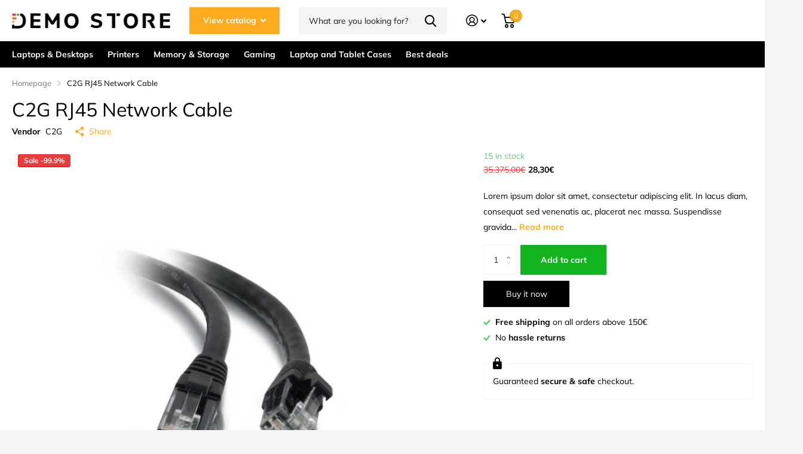

--- FILE ---
content_type: text/html; charset=utf-8
request_url: https://demostore-verbolia.com/products/c2g-rj45-network-cable
body_size: 19562
content:
<!doctype html>
<html lang="en" data-theme="xtra" dir="ltr" class="no-js  ">
	<head>
		<meta charset="utf-8">
		<meta http-equiv="x-ua-compatible" content="ie=edge">
		<title>C2G RJ45 Network Cable &ndash; demostoreverbolia</title><meta name="description" content="Lorem ipsum dolor sit amet, consectetur adipiscing elit. In lacus diam, consequat sed venenatis ac, placerat nec massa. Suspendisse gravida nibh eros, a sagittis dui consequat ac. Fusce ante quam, sodales quis sem et, luctus tristique lorem."><meta name="theme-color" content="">
		<meta name="MobileOptimized" content="320">
		<meta name="HandheldFriendly" content="true">
		<meta name="viewport" content="width=device-width, initial-scale=1, minimum-scale=1, maximum-scale=5, viewport-fit=cover, shrink-to-fit=no">
		<meta name="msapplication-config" content="//demostore-verbolia.com/cdn/shop/t/16/assets/browserconfig.xml?v=52024572095365081671705573993">
		<link rel="canonical" href="https://demostore-verbolia.com/products/c2g-rj45-network-cable">
    <link rel="preconnect" href="https://cdn.shopify.com" crossorigin>
		<link rel="preconnect" href="https://fonts.shopifycdn.com" crossorigin><link rel="preload" as="style" href="//demostore-verbolia.com/cdn/shop/t/16/assets/screen.css?v=53526931727661906981705573993">
		<link rel="preload" as="style" href="//demostore-verbolia.com/cdn/shop/t/16/assets/screen-settings.css?v=179757792185089080391759343318">
		
		<link rel="preload" as="font" href="//demostore-verbolia.com/cdn/fonts/muli/muli_n4.e949947cfff05efcc994b2e2db40359a04fa9a92.woff2" type="font/woff2" crossorigin>
    <link rel="preload" as="font" href="//demostore-verbolia.com/cdn/fonts/muli/muli_n4.e949947cfff05efcc994b2e2db40359a04fa9a92.woff2" type="font/woff2" crossorigin>
		<link rel="preload" as="font" href="//demostore-verbolia.com/cdn/shop/t/16/assets/icomoon.woff2?v=50340142654461913891705573993" crossorigin>
		<link media="screen" rel="stylesheet" href="//demostore-verbolia.com/cdn/shop/t/16/assets/screen.css?v=53526931727661906981705573993" id="core-css">
		
		<noscript><link rel="stylesheet" href="//demostore-verbolia.com/cdn/shop/t/16/assets/async-menu.css?v=89497427242209696611705573993"></noscript><link media="screen" rel="stylesheet" href="//demostore-verbolia.com/cdn/shop/t/16/assets/page-product.css?v=1067217599191161781705573993" id="product-css"><link media="screen" rel="stylesheet" href="//demostore-verbolia.com/cdn/shop/t/16/assets/screen-settings.css?v=179757792185089080391759343318" id="custom-css">
<link rel="manifest" href="//demostore-verbolia.com/cdn/shop/t/16/assets/manifest.json?v=69675086569049310631705573993">
		<link rel="preconnect" href="//cdn.shopify.com">
		<script>document.documentElement.classList.remove('no-js'); document.documentElement.classList.add('js');</script>
		<meta name="msapplication-config" content="//demostore-verbolia.com/cdn/shop/t/16/assets/browserconfig.xml?v=52024572095365081671705573993">
<meta property="og:title" content="C2G RJ45 Network Cable">
<meta property="og:type" content="product">
<meta property="og:description" content="Lorem ipsum dolor sit amet, consectetur adipiscing elit. In lacus diam, consequat sed venenatis ac, placerat nec massa. Suspendisse gravida nibh eros, a sagittis dui consequat ac. Fusce ante quam, sodales quis sem et, luctus tristique lorem.">
<meta property="og:site_name" content="demostoreverbolia">
<meta property="og:url" content="https://demostore-verbolia.com/products/c2g-rj45-network-cable">

  
  <meta property="product:price:amount" content="28,30€">
  <meta property="og:price:amount" content="28,30€">
  <meta property="og:price:currency" content="EUR">
  <meta property="og:availability" content="instock" />

<meta property="og:image" content="//demostore-verbolia.com/cdn/shop/products/9728f9924c9105eb78bc47e675ff93d9370b57e7.jpg?crop=center&height=500&v=1631705887&width=600">

<meta name="twitter:title" content="C2G RJ45 Network Cable">
<meta name="twitter:description" content="Lorem ipsum dolor sit amet, consectetur adipiscing elit. In lacus diam, consequat sed venenatis ac, placerat nec massa. Suspendisse gravida nibh eros, a sagittis dui consequat ac. Fusce ante quam, sodales quis sem et, luctus tristique lorem.">
<meta name="twitter:site" content="demostoreverbolia">

<meta property="twitter:image" content="//demostore-verbolia.com/cdn/shop/products/9728f9924c9105eb78bc47e675ff93d9370b57e7.jpg?crop=center&height=500&v=1631705887&width=600">
<script type="application/ld+json">
  [{
        "@context": "http://schema.org",
        "@type": "Product",
        "name": "C2G RJ45 Network Cable",
        "url": "https://demostore-verbolia.com/products/c2g-rj45-network-cable","brand": { "@type": "Brand", "name": "C2G" },"description": "Lorem ipsum dolor sit amet, consectetur adipiscing elit. In lacus diam, consequat sed venenatis ac, placerat nec massa. Suspendisse gravida nibh eros, a sagittis dui consequat ac. Fusce ante quam, sodales quis sem et, luctus tristique lorem.","image": "//demostore-verbolia.com/cdn/shop/products/9728f9924c9105eb78bc47e675ff93d9370b57e7.jpg?crop=center&height=500&v=1631705887&width=600","gtin8": "","sku": "","offers": {
          "@type": "Offer",
          "price": "28.3",
          "url": "https://demostore-verbolia.com/products/c2g-rj45-network-cable",
          "priceValidUntil": "2027-01-17",
          "priceCurrency": "EUR",
            "availability": "https://schema.org/InStock",
            "inventoryLevel": "15"}
      },{
      "@context": "http://schema.org/",
      "@type": "Organization",
      "url": "https://demostore-verbolia.com/products/c2g-rj45-network-cable",
      "name": "demostoreverbolia",
      "legalName": "demostoreverbolia",
      "description": "Lorem ipsum dolor sit amet, consectetur adipiscing elit. In lacus diam, consequat sed venenatis ac, placerat nec massa. Suspendisse gravida nibh eros, a sagittis dui consequat ac. Fusce ante quam, sodales quis sem et, luctus tristique lorem.","contactPoint": {
        "@type": "ContactPoint",
        "contactType": "Customer service",
        "telephone": ""
      },
      "address": {
        "@type": "PostalAddress",
        "streetAddress": "Rue Jean Burgers 2",
        "addressLocality": "Edingen",
        "postalCode": "7850",
        "addressCountry": "BELGIUM"
      }
    },
    {
      "@context": "http://schema.org",
      "@type": "WebSite",
      "url": "https://demostore-verbolia.com/products/c2g-rj45-network-cable",
      "name": "demostoreverbolia",
      "description": "Lorem ipsum dolor sit amet, consectetur adipiscing elit. In lacus diam, consequat sed venenatis ac, placerat nec massa. Suspendisse gravida nibh eros, a sagittis dui consequat ac. Fusce ante quam, sodales quis sem et, luctus tristique lorem.",
      "author": [
        {
          "@type": "Organization",
          "url": "https://www.someoneyouknow.online",
          "name": "Someoneyouknow",
          "address": {
            "@type": "PostalAddress",
            "streetAddress": "Wilhelminaplein 25",
            "addressLocality": "Eindhoven",
            "addressRegion": "NB",
            "postalCode": "5611 HG",
            "addressCountry": "NL"
          }
        }
      ]
    }
  ]
</script>

		<script>window.performance && window.performance.mark && window.performance.mark('shopify.content_for_header.start');</script><meta id="shopify-digital-wallet" name="shopify-digital-wallet" content="/57205817531/digital_wallets/dialog">
<meta name="shopify-checkout-api-token" content="ce7b36df4a99aa4117f4ced131d45c61">
<meta id="in-context-paypal-metadata" data-shop-id="57205817531" data-venmo-supported="false" data-environment="production" data-locale="en_US" data-paypal-v4="true" data-currency="EUR">
<link rel="alternate" type="application/json+oembed" href="https://demostore-verbolia.com/products/c2g-rj45-network-cable.oembed">
<script async="async" src="/checkouts/internal/preloads.js?locale=en-BE"></script>
<script id="shopify-features" type="application/json">{"accessToken":"ce7b36df4a99aa4117f4ced131d45c61","betas":["rich-media-storefront-analytics"],"domain":"demostore-verbolia.com","predictiveSearch":true,"shopId":57205817531,"locale":"en"}</script>
<script>var Shopify = Shopify || {};
Shopify.shop = "demostoreverbolia.myshopify.com";
Shopify.locale = "en";
Shopify.currency = {"active":"EUR","rate":"1.0"};
Shopify.country = "BE";
Shopify.theme = {"name":"Xtra - update font, color and small elements","id":157687841107,"schema_name":"Xtra","schema_version":"3.0.0","theme_store_id":1609,"role":"main"};
Shopify.theme.handle = "null";
Shopify.theme.style = {"id":null,"handle":null};
Shopify.cdnHost = "demostore-verbolia.com/cdn";
Shopify.routes = Shopify.routes || {};
Shopify.routes.root = "/";</script>
<script type="module">!function(o){(o.Shopify=o.Shopify||{}).modules=!0}(window);</script>
<script>!function(o){function n(){var o=[];function n(){o.push(Array.prototype.slice.apply(arguments))}return n.q=o,n}var t=o.Shopify=o.Shopify||{};t.loadFeatures=n(),t.autoloadFeatures=n()}(window);</script>
<script id="shop-js-analytics" type="application/json">{"pageType":"product"}</script>
<script defer="defer" async type="module" src="//demostore-verbolia.com/cdn/shopifycloud/shop-js/modules/v2/client.init-shop-cart-sync_C5BV16lS.en.esm.js"></script>
<script defer="defer" async type="module" src="//demostore-verbolia.com/cdn/shopifycloud/shop-js/modules/v2/chunk.common_CygWptCX.esm.js"></script>
<script type="module">
  await import("//demostore-verbolia.com/cdn/shopifycloud/shop-js/modules/v2/client.init-shop-cart-sync_C5BV16lS.en.esm.js");
await import("//demostore-verbolia.com/cdn/shopifycloud/shop-js/modules/v2/chunk.common_CygWptCX.esm.js");

  window.Shopify.SignInWithShop?.initShopCartSync?.({"fedCMEnabled":true,"windoidEnabled":true});

</script>
<script>(function() {
  var isLoaded = false;
  function asyncLoad() {
    if (isLoaded) return;
    isLoaded = true;
    var urls = ["https:\/\/cloudsearch-1f874.kxcdn.com\/shopify.js?srp=\/a\/search\u0026shop=demostoreverbolia.myshopify.com"];
    for (var i = 0; i < urls.length; i++) {
      var s = document.createElement('script');
      s.type = 'text/javascript';
      s.async = true;
      s.src = urls[i];
      var x = document.getElementsByTagName('script')[0];
      x.parentNode.insertBefore(s, x);
    }
  };
  if(window.attachEvent) {
    window.attachEvent('onload', asyncLoad);
  } else {
    window.addEventListener('load', asyncLoad, false);
  }
})();</script>
<script id="__st">var __st={"a":57205817531,"offset":3600,"reqid":"98089c06-000c-4c16-a678-b85a00e5a75d-1768603565","pageurl":"demostore-verbolia.com\/products\/c2g-rj45-network-cable","u":"7a9e1683fdfc","p":"product","rtyp":"product","rid":7117112705211};</script>
<script>window.ShopifyPaypalV4VisibilityTracking = true;</script>
<script id="captcha-bootstrap">!function(){'use strict';const t='contact',e='account',n='new_comment',o=[[t,t],['blogs',n],['comments',n],[t,'customer']],c=[[e,'customer_login'],[e,'guest_login'],[e,'recover_customer_password'],[e,'create_customer']],r=t=>t.map((([t,e])=>`form[action*='/${t}']:not([data-nocaptcha='true']) input[name='form_type'][value='${e}']`)).join(','),a=t=>()=>t?[...document.querySelectorAll(t)].map((t=>t.form)):[];function s(){const t=[...o],e=r(t);return a(e)}const i='password',u='form_key',d=['recaptcha-v3-token','g-recaptcha-response','h-captcha-response',i],f=()=>{try{return window.sessionStorage}catch{return}},m='__shopify_v',_=t=>t.elements[u];function p(t,e,n=!1){try{const o=window.sessionStorage,c=JSON.parse(o.getItem(e)),{data:r}=function(t){const{data:e,action:n}=t;return t[m]||n?{data:e,action:n}:{data:t,action:n}}(c);for(const[e,n]of Object.entries(r))t.elements[e]&&(t.elements[e].value=n);n&&o.removeItem(e)}catch(o){console.error('form repopulation failed',{error:o})}}const l='form_type',E='cptcha';function T(t){t.dataset[E]=!0}const w=window,h=w.document,L='Shopify',v='ce_forms',y='captcha';let A=!1;((t,e)=>{const n=(g='f06e6c50-85a8-45c8-87d0-21a2b65856fe',I='https://cdn.shopify.com/shopifycloud/storefront-forms-hcaptcha/ce_storefront_forms_captcha_hcaptcha.v1.5.2.iife.js',D={infoText:'Protected by hCaptcha',privacyText:'Privacy',termsText:'Terms'},(t,e,n)=>{const o=w[L][v],c=o.bindForm;if(c)return c(t,g,e,D).then(n);var r;o.q.push([[t,g,e,D],n]),r=I,A||(h.body.append(Object.assign(h.createElement('script'),{id:'captcha-provider',async:!0,src:r})),A=!0)});var g,I,D;w[L]=w[L]||{},w[L][v]=w[L][v]||{},w[L][v].q=[],w[L][y]=w[L][y]||{},w[L][y].protect=function(t,e){n(t,void 0,e),T(t)},Object.freeze(w[L][y]),function(t,e,n,w,h,L){const[v,y,A,g]=function(t,e,n){const i=e?o:[],u=t?c:[],d=[...i,...u],f=r(d),m=r(i),_=r(d.filter((([t,e])=>n.includes(e))));return[a(f),a(m),a(_),s()]}(w,h,L),I=t=>{const e=t.target;return e instanceof HTMLFormElement?e:e&&e.form},D=t=>v().includes(t);t.addEventListener('submit',(t=>{const e=I(t);if(!e)return;const n=D(e)&&!e.dataset.hcaptchaBound&&!e.dataset.recaptchaBound,o=_(e),c=g().includes(e)&&(!o||!o.value);(n||c)&&t.preventDefault(),c&&!n&&(function(t){try{if(!f())return;!function(t){const e=f();if(!e)return;const n=_(t);if(!n)return;const o=n.value;o&&e.removeItem(o)}(t);const e=Array.from(Array(32),(()=>Math.random().toString(36)[2])).join('');!function(t,e){_(t)||t.append(Object.assign(document.createElement('input'),{type:'hidden',name:u})),t.elements[u].value=e}(t,e),function(t,e){const n=f();if(!n)return;const o=[...t.querySelectorAll(`input[type='${i}']`)].map((({name:t})=>t)),c=[...d,...o],r={};for(const[a,s]of new FormData(t).entries())c.includes(a)||(r[a]=s);n.setItem(e,JSON.stringify({[m]:1,action:t.action,data:r}))}(t,e)}catch(e){console.error('failed to persist form',e)}}(e),e.submit())}));const S=(t,e)=>{t&&!t.dataset[E]&&(n(t,e.some((e=>e===t))),T(t))};for(const o of['focusin','change'])t.addEventListener(o,(t=>{const e=I(t);D(e)&&S(e,y())}));const B=e.get('form_key'),M=e.get(l),P=B&&M;t.addEventListener('DOMContentLoaded',(()=>{const t=y();if(P)for(const e of t)e.elements[l].value===M&&p(e,B);[...new Set([...A(),...v().filter((t=>'true'===t.dataset.shopifyCaptcha))])].forEach((e=>S(e,t)))}))}(h,new URLSearchParams(w.location.search),n,t,e,['guest_login'])})(!0,!0)}();</script>
<script integrity="sha256-4kQ18oKyAcykRKYeNunJcIwy7WH5gtpwJnB7kiuLZ1E=" data-source-attribution="shopify.loadfeatures" defer="defer" src="//demostore-verbolia.com/cdn/shopifycloud/storefront/assets/storefront/load_feature-a0a9edcb.js" crossorigin="anonymous"></script>
<script data-source-attribution="shopify.dynamic_checkout.dynamic.init">var Shopify=Shopify||{};Shopify.PaymentButton=Shopify.PaymentButton||{isStorefrontPortableWallets:!0,init:function(){window.Shopify.PaymentButton.init=function(){};var t=document.createElement("script");t.src="https://demostore-verbolia.com/cdn/shopifycloud/portable-wallets/latest/portable-wallets.en.js",t.type="module",document.head.appendChild(t)}};
</script>
<script data-source-attribution="shopify.dynamic_checkout.buyer_consent">
  function portableWalletsHideBuyerConsent(e){var t=document.getElementById("shopify-buyer-consent"),n=document.getElementById("shopify-subscription-policy-button");t&&n&&(t.classList.add("hidden"),t.setAttribute("aria-hidden","true"),n.removeEventListener("click",e))}function portableWalletsShowBuyerConsent(e){var t=document.getElementById("shopify-buyer-consent"),n=document.getElementById("shopify-subscription-policy-button");t&&n&&(t.classList.remove("hidden"),t.removeAttribute("aria-hidden"),n.addEventListener("click",e))}window.Shopify?.PaymentButton&&(window.Shopify.PaymentButton.hideBuyerConsent=portableWalletsHideBuyerConsent,window.Shopify.PaymentButton.showBuyerConsent=portableWalletsShowBuyerConsent);
</script>
<script>
  function portableWalletsCleanup(e){e&&e.src&&console.error("Failed to load portable wallets script "+e.src);var t=document.querySelectorAll("shopify-accelerated-checkout .shopify-payment-button__skeleton, shopify-accelerated-checkout-cart .wallet-cart-button__skeleton"),e=document.getElementById("shopify-buyer-consent");for(let e=0;e<t.length;e++)t[e].remove();e&&e.remove()}function portableWalletsNotLoadedAsModule(e){e instanceof ErrorEvent&&"string"==typeof e.message&&e.message.includes("import.meta")&&"string"==typeof e.filename&&e.filename.includes("portable-wallets")&&(window.removeEventListener("error",portableWalletsNotLoadedAsModule),window.Shopify.PaymentButton.failedToLoad=e,"loading"===document.readyState?document.addEventListener("DOMContentLoaded",window.Shopify.PaymentButton.init):window.Shopify.PaymentButton.init())}window.addEventListener("error",portableWalletsNotLoadedAsModule);
</script>

<script type="module" src="https://demostore-verbolia.com/cdn/shopifycloud/portable-wallets/latest/portable-wallets.en.js" onError="portableWalletsCleanup(this)" crossorigin="anonymous"></script>
<script nomodule>
  document.addEventListener("DOMContentLoaded", portableWalletsCleanup);
</script>

<link id="shopify-accelerated-checkout-styles" rel="stylesheet" media="screen" href="https://demostore-verbolia.com/cdn/shopifycloud/portable-wallets/latest/accelerated-checkout-backwards-compat.css" crossorigin="anonymous">
<style id="shopify-accelerated-checkout-cart">
        #shopify-buyer-consent {
  margin-top: 1em;
  display: inline-block;
  width: 100%;
}

#shopify-buyer-consent.hidden {
  display: none;
}

#shopify-subscription-policy-button {
  background: none;
  border: none;
  padding: 0;
  text-decoration: underline;
  font-size: inherit;
  cursor: pointer;
}

#shopify-subscription-policy-button::before {
  box-shadow: none;
}

      </style>

<script>window.performance && window.performance.mark && window.performance.mark('shopify.content_for_header.end');</script>
		<script type="text/javascript" src="https://vmax.backend.verbolia.com/vmax/demo/en-gb/content/init.min.js?v=2"></script>
	<link href="https://monorail-edge.shopifysvc.com" rel="dns-prefetch">
<script>(function(){if ("sendBeacon" in navigator && "performance" in window) {try {var session_token_from_headers = performance.getEntriesByType('navigation')[0].serverTiming.find(x => x.name == '_s').description;} catch {var session_token_from_headers = undefined;}var session_cookie_matches = document.cookie.match(/_shopify_s=([^;]*)/);var session_token_from_cookie = session_cookie_matches && session_cookie_matches.length === 2 ? session_cookie_matches[1] : "";var session_token = session_token_from_headers || session_token_from_cookie || "";function handle_abandonment_event(e) {var entries = performance.getEntries().filter(function(entry) {return /monorail-edge.shopifysvc.com/.test(entry.name);});if (!window.abandonment_tracked && entries.length === 0) {window.abandonment_tracked = true;var currentMs = Date.now();var navigation_start = performance.timing.navigationStart;var payload = {shop_id: 57205817531,url: window.location.href,navigation_start,duration: currentMs - navigation_start,session_token,page_type: "product"};window.navigator.sendBeacon("https://monorail-edge.shopifysvc.com/v1/produce", JSON.stringify({schema_id: "online_store_buyer_site_abandonment/1.1",payload: payload,metadata: {event_created_at_ms: currentMs,event_sent_at_ms: currentMs}}));}}window.addEventListener('pagehide', handle_abandonment_event);}}());</script>
<script id="web-pixels-manager-setup">(function e(e,d,r,n,o){if(void 0===o&&(o={}),!Boolean(null===(a=null===(i=window.Shopify)||void 0===i?void 0:i.analytics)||void 0===a?void 0:a.replayQueue)){var i,a;window.Shopify=window.Shopify||{};var t=window.Shopify;t.analytics=t.analytics||{};var s=t.analytics;s.replayQueue=[],s.publish=function(e,d,r){return s.replayQueue.push([e,d,r]),!0};try{self.performance.mark("wpm:start")}catch(e){}var l=function(){var e={modern:/Edge?\/(1{2}[4-9]|1[2-9]\d|[2-9]\d{2}|\d{4,})\.\d+(\.\d+|)|Firefox\/(1{2}[4-9]|1[2-9]\d|[2-9]\d{2}|\d{4,})\.\d+(\.\d+|)|Chrom(ium|e)\/(9{2}|\d{3,})\.\d+(\.\d+|)|(Maci|X1{2}).+ Version\/(15\.\d+|(1[6-9]|[2-9]\d|\d{3,})\.\d+)([,.]\d+|)( \(\w+\)|)( Mobile\/\w+|) Safari\/|Chrome.+OPR\/(9{2}|\d{3,})\.\d+\.\d+|(CPU[ +]OS|iPhone[ +]OS|CPU[ +]iPhone|CPU IPhone OS|CPU iPad OS)[ +]+(15[._]\d+|(1[6-9]|[2-9]\d|\d{3,})[._]\d+)([._]\d+|)|Android:?[ /-](13[3-9]|1[4-9]\d|[2-9]\d{2}|\d{4,})(\.\d+|)(\.\d+|)|Android.+Firefox\/(13[5-9]|1[4-9]\d|[2-9]\d{2}|\d{4,})\.\d+(\.\d+|)|Android.+Chrom(ium|e)\/(13[3-9]|1[4-9]\d|[2-9]\d{2}|\d{4,})\.\d+(\.\d+|)|SamsungBrowser\/([2-9]\d|\d{3,})\.\d+/,legacy:/Edge?\/(1[6-9]|[2-9]\d|\d{3,})\.\d+(\.\d+|)|Firefox\/(5[4-9]|[6-9]\d|\d{3,})\.\d+(\.\d+|)|Chrom(ium|e)\/(5[1-9]|[6-9]\d|\d{3,})\.\d+(\.\d+|)([\d.]+$|.*Safari\/(?![\d.]+ Edge\/[\d.]+$))|(Maci|X1{2}).+ Version\/(10\.\d+|(1[1-9]|[2-9]\d|\d{3,})\.\d+)([,.]\d+|)( \(\w+\)|)( Mobile\/\w+|) Safari\/|Chrome.+OPR\/(3[89]|[4-9]\d|\d{3,})\.\d+\.\d+|(CPU[ +]OS|iPhone[ +]OS|CPU[ +]iPhone|CPU IPhone OS|CPU iPad OS)[ +]+(10[._]\d+|(1[1-9]|[2-9]\d|\d{3,})[._]\d+)([._]\d+|)|Android:?[ /-](13[3-9]|1[4-9]\d|[2-9]\d{2}|\d{4,})(\.\d+|)(\.\d+|)|Mobile Safari.+OPR\/([89]\d|\d{3,})\.\d+\.\d+|Android.+Firefox\/(13[5-9]|1[4-9]\d|[2-9]\d{2}|\d{4,})\.\d+(\.\d+|)|Android.+Chrom(ium|e)\/(13[3-9]|1[4-9]\d|[2-9]\d{2}|\d{4,})\.\d+(\.\d+|)|Android.+(UC? ?Browser|UCWEB|U3)[ /]?(15\.([5-9]|\d{2,})|(1[6-9]|[2-9]\d|\d{3,})\.\d+)\.\d+|SamsungBrowser\/(5\.\d+|([6-9]|\d{2,})\.\d+)|Android.+MQ{2}Browser\/(14(\.(9|\d{2,})|)|(1[5-9]|[2-9]\d|\d{3,})(\.\d+|))(\.\d+|)|K[Aa][Ii]OS\/(3\.\d+|([4-9]|\d{2,})\.\d+)(\.\d+|)/},d=e.modern,r=e.legacy,n=navigator.userAgent;return n.match(d)?"modern":n.match(r)?"legacy":"unknown"}(),u="modern"===l?"modern":"legacy",c=(null!=n?n:{modern:"",legacy:""})[u],f=function(e){return[e.baseUrl,"/wpm","/b",e.hashVersion,"modern"===e.buildTarget?"m":"l",".js"].join("")}({baseUrl:d,hashVersion:r,buildTarget:u}),m=function(e){var d=e.version,r=e.bundleTarget,n=e.surface,o=e.pageUrl,i=e.monorailEndpoint;return{emit:function(e){var a=e.status,t=e.errorMsg,s=(new Date).getTime(),l=JSON.stringify({metadata:{event_sent_at_ms:s},events:[{schema_id:"web_pixels_manager_load/3.1",payload:{version:d,bundle_target:r,page_url:o,status:a,surface:n,error_msg:t},metadata:{event_created_at_ms:s}}]});if(!i)return console&&console.warn&&console.warn("[Web Pixels Manager] No Monorail endpoint provided, skipping logging."),!1;try{return self.navigator.sendBeacon.bind(self.navigator)(i,l)}catch(e){}var u=new XMLHttpRequest;try{return u.open("POST",i,!0),u.setRequestHeader("Content-Type","text/plain"),u.send(l),!0}catch(e){return console&&console.warn&&console.warn("[Web Pixels Manager] Got an unhandled error while logging to Monorail."),!1}}}}({version:r,bundleTarget:l,surface:e.surface,pageUrl:self.location.href,monorailEndpoint:e.monorailEndpoint});try{o.browserTarget=l,function(e){var d=e.src,r=e.async,n=void 0===r||r,o=e.onload,i=e.onerror,a=e.sri,t=e.scriptDataAttributes,s=void 0===t?{}:t,l=document.createElement("script"),u=document.querySelector("head"),c=document.querySelector("body");if(l.async=n,l.src=d,a&&(l.integrity=a,l.crossOrigin="anonymous"),s)for(var f in s)if(Object.prototype.hasOwnProperty.call(s,f))try{l.dataset[f]=s[f]}catch(e){}if(o&&l.addEventListener("load",o),i&&l.addEventListener("error",i),u)u.appendChild(l);else{if(!c)throw new Error("Did not find a head or body element to append the script");c.appendChild(l)}}({src:f,async:!0,onload:function(){if(!function(){var e,d;return Boolean(null===(d=null===(e=window.Shopify)||void 0===e?void 0:e.analytics)||void 0===d?void 0:d.initialized)}()){var d=window.webPixelsManager.init(e)||void 0;if(d){var r=window.Shopify.analytics;r.replayQueue.forEach((function(e){var r=e[0],n=e[1],o=e[2];d.publishCustomEvent(r,n,o)})),r.replayQueue=[],r.publish=d.publishCustomEvent,r.visitor=d.visitor,r.initialized=!0}}},onerror:function(){return m.emit({status:"failed",errorMsg:"".concat(f," has failed to load")})},sri:function(e){var d=/^sha384-[A-Za-z0-9+/=]+$/;return"string"==typeof e&&d.test(e)}(c)?c:"",scriptDataAttributes:o}),m.emit({status:"loading"})}catch(e){m.emit({status:"failed",errorMsg:(null==e?void 0:e.message)||"Unknown error"})}}})({shopId: 57205817531,storefrontBaseUrl: "https://demostore-verbolia.com",extensionsBaseUrl: "https://extensions.shopifycdn.com/cdn/shopifycloud/web-pixels-manager",monorailEndpoint: "https://monorail-edge.shopifysvc.com/unstable/produce_batch",surface: "storefront-renderer",enabledBetaFlags: ["2dca8a86"],webPixelsConfigList: [{"id":"shopify-app-pixel","configuration":"{}","eventPayloadVersion":"v1","runtimeContext":"STRICT","scriptVersion":"0450","apiClientId":"shopify-pixel","type":"APP","privacyPurposes":["ANALYTICS","MARKETING"]},{"id":"shopify-custom-pixel","eventPayloadVersion":"v1","runtimeContext":"LAX","scriptVersion":"0450","apiClientId":"shopify-pixel","type":"CUSTOM","privacyPurposes":["ANALYTICS","MARKETING"]}],isMerchantRequest: false,initData: {"shop":{"name":"demostoreverbolia","paymentSettings":{"currencyCode":"EUR"},"myshopifyDomain":"demostoreverbolia.myshopify.com","countryCode":"BE","storefrontUrl":"https:\/\/demostore-verbolia.com"},"customer":null,"cart":null,"checkout":null,"productVariants":[{"price":{"amount":28.3,"currencyCode":"EUR"},"product":{"title":"C2G RJ45 Network Cable","vendor":"C2G","id":"7117112705211","untranslatedTitle":"C2G RJ45 Network Cable","url":"\/products\/c2g-rj45-network-cable","type":"Computer Products \u0026 Accessories PC Accessories PC Cables PC Cables Network Cables"},"id":"41677781795003","image":{"src":"\/\/demostore-verbolia.com\/cdn\/shop\/products\/9728f9924c9105eb78bc47e675ff93d9370b57e7.jpg?v=1631705887"},"sku":null,"title":"0€ - 50€ \/ MKP \/ 8","untranslatedTitle":"0€ - 50€ \/ MKP \/ 8"}],"purchasingCompany":null},},"https://demostore-verbolia.com/cdn","fcfee988w5aeb613cpc8e4bc33m6693e112",{"modern":"","legacy":""},{"shopId":"57205817531","storefrontBaseUrl":"https:\/\/demostore-verbolia.com","extensionBaseUrl":"https:\/\/extensions.shopifycdn.com\/cdn\/shopifycloud\/web-pixels-manager","surface":"storefront-renderer","enabledBetaFlags":"[\"2dca8a86\"]","isMerchantRequest":"false","hashVersion":"fcfee988w5aeb613cpc8e4bc33m6693e112","publish":"custom","events":"[[\"page_viewed\",{}],[\"product_viewed\",{\"productVariant\":{\"price\":{\"amount\":28.3,\"currencyCode\":\"EUR\"},\"product\":{\"title\":\"C2G RJ45 Network Cable\",\"vendor\":\"C2G\",\"id\":\"7117112705211\",\"untranslatedTitle\":\"C2G RJ45 Network Cable\",\"url\":\"\/products\/c2g-rj45-network-cable\",\"type\":\"Computer Products \u0026 Accessories PC Accessories PC Cables PC Cables Network Cables\"},\"id\":\"41677781795003\",\"image\":{\"src\":\"\/\/demostore-verbolia.com\/cdn\/shop\/products\/9728f9924c9105eb78bc47e675ff93d9370b57e7.jpg?v=1631705887\"},\"sku\":null,\"title\":\"0€ - 50€ \/ MKP \/ 8\",\"untranslatedTitle\":\"0€ - 50€ \/ MKP \/ 8\"}}]]"});</script><script>
  window.ShopifyAnalytics = window.ShopifyAnalytics || {};
  window.ShopifyAnalytics.meta = window.ShopifyAnalytics.meta || {};
  window.ShopifyAnalytics.meta.currency = 'EUR';
  var meta = {"product":{"id":7117112705211,"gid":"gid:\/\/shopify\/Product\/7117112705211","vendor":"C2G","type":"Computer Products \u0026 Accessories PC Accessories PC Cables PC Cables Network Cables","handle":"c2g-rj45-network-cable","variants":[{"id":41677781795003,"price":2830,"name":"C2G RJ45 Network Cable - 0€ - 50€ \/ MKP \/ 8","public_title":"0€ - 50€ \/ MKP \/ 8","sku":null}],"remote":false},"page":{"pageType":"product","resourceType":"product","resourceId":7117112705211,"requestId":"98089c06-000c-4c16-a678-b85a00e5a75d-1768603565"}};
  for (var attr in meta) {
    window.ShopifyAnalytics.meta[attr] = meta[attr];
  }
</script>
<script class="analytics">
  (function () {
    var customDocumentWrite = function(content) {
      var jquery = null;

      if (window.jQuery) {
        jquery = window.jQuery;
      } else if (window.Checkout && window.Checkout.$) {
        jquery = window.Checkout.$;
      }

      if (jquery) {
        jquery('body').append(content);
      }
    };

    var hasLoggedConversion = function(token) {
      if (token) {
        return document.cookie.indexOf('loggedConversion=' + token) !== -1;
      }
      return false;
    }

    var setCookieIfConversion = function(token) {
      if (token) {
        var twoMonthsFromNow = new Date(Date.now());
        twoMonthsFromNow.setMonth(twoMonthsFromNow.getMonth() + 2);

        document.cookie = 'loggedConversion=' + token + '; expires=' + twoMonthsFromNow;
      }
    }

    var trekkie = window.ShopifyAnalytics.lib = window.trekkie = window.trekkie || [];
    if (trekkie.integrations) {
      return;
    }
    trekkie.methods = [
      'identify',
      'page',
      'ready',
      'track',
      'trackForm',
      'trackLink'
    ];
    trekkie.factory = function(method) {
      return function() {
        var args = Array.prototype.slice.call(arguments);
        args.unshift(method);
        trekkie.push(args);
        return trekkie;
      };
    };
    for (var i = 0; i < trekkie.methods.length; i++) {
      var key = trekkie.methods[i];
      trekkie[key] = trekkie.factory(key);
    }
    trekkie.load = function(config) {
      trekkie.config = config || {};
      trekkie.config.initialDocumentCookie = document.cookie;
      var first = document.getElementsByTagName('script')[0];
      var script = document.createElement('script');
      script.type = 'text/javascript';
      script.onerror = function(e) {
        var scriptFallback = document.createElement('script');
        scriptFallback.type = 'text/javascript';
        scriptFallback.onerror = function(error) {
                var Monorail = {
      produce: function produce(monorailDomain, schemaId, payload) {
        var currentMs = new Date().getTime();
        var event = {
          schema_id: schemaId,
          payload: payload,
          metadata: {
            event_created_at_ms: currentMs,
            event_sent_at_ms: currentMs
          }
        };
        return Monorail.sendRequest("https://" + monorailDomain + "/v1/produce", JSON.stringify(event));
      },
      sendRequest: function sendRequest(endpointUrl, payload) {
        // Try the sendBeacon API
        if (window && window.navigator && typeof window.navigator.sendBeacon === 'function' && typeof window.Blob === 'function' && !Monorail.isIos12()) {
          var blobData = new window.Blob([payload], {
            type: 'text/plain'
          });

          if (window.navigator.sendBeacon(endpointUrl, blobData)) {
            return true;
          } // sendBeacon was not successful

        } // XHR beacon

        var xhr = new XMLHttpRequest();

        try {
          xhr.open('POST', endpointUrl);
          xhr.setRequestHeader('Content-Type', 'text/plain');
          xhr.send(payload);
        } catch (e) {
          console.log(e);
        }

        return false;
      },
      isIos12: function isIos12() {
        return window.navigator.userAgent.lastIndexOf('iPhone; CPU iPhone OS 12_') !== -1 || window.navigator.userAgent.lastIndexOf('iPad; CPU OS 12_') !== -1;
      }
    };
    Monorail.produce('monorail-edge.shopifysvc.com',
      'trekkie_storefront_load_errors/1.1',
      {shop_id: 57205817531,
      theme_id: 157687841107,
      app_name: "storefront",
      context_url: window.location.href,
      source_url: "//demostore-verbolia.com/cdn/s/trekkie.storefront.cd680fe47e6c39ca5d5df5f0a32d569bc48c0f27.min.js"});

        };
        scriptFallback.async = true;
        scriptFallback.src = '//demostore-verbolia.com/cdn/s/trekkie.storefront.cd680fe47e6c39ca5d5df5f0a32d569bc48c0f27.min.js';
        first.parentNode.insertBefore(scriptFallback, first);
      };
      script.async = true;
      script.src = '//demostore-verbolia.com/cdn/s/trekkie.storefront.cd680fe47e6c39ca5d5df5f0a32d569bc48c0f27.min.js';
      first.parentNode.insertBefore(script, first);
    };
    trekkie.load(
      {"Trekkie":{"appName":"storefront","development":false,"defaultAttributes":{"shopId":57205817531,"isMerchantRequest":null,"themeId":157687841107,"themeCityHash":"16416702072351260158","contentLanguage":"en","currency":"EUR","eventMetadataId":"e6aa17da-ecff-4ae5-9fea-0bbed084e6a2"},"isServerSideCookieWritingEnabled":true,"monorailRegion":"shop_domain","enabledBetaFlags":["65f19447"]},"Session Attribution":{},"S2S":{"facebookCapiEnabled":false,"source":"trekkie-storefront-renderer","apiClientId":580111}}
    );

    var loaded = false;
    trekkie.ready(function() {
      if (loaded) return;
      loaded = true;

      window.ShopifyAnalytics.lib = window.trekkie;

      var originalDocumentWrite = document.write;
      document.write = customDocumentWrite;
      try { window.ShopifyAnalytics.merchantGoogleAnalytics.call(this); } catch(error) {};
      document.write = originalDocumentWrite;

      window.ShopifyAnalytics.lib.page(null,{"pageType":"product","resourceType":"product","resourceId":7117112705211,"requestId":"98089c06-000c-4c16-a678-b85a00e5a75d-1768603565","shopifyEmitted":true});

      var match = window.location.pathname.match(/checkouts\/(.+)\/(thank_you|post_purchase)/)
      var token = match? match[1]: undefined;
      if (!hasLoggedConversion(token)) {
        setCookieIfConversion(token);
        window.ShopifyAnalytics.lib.track("Viewed Product",{"currency":"EUR","variantId":41677781795003,"productId":7117112705211,"productGid":"gid:\/\/shopify\/Product\/7117112705211","name":"C2G RJ45 Network Cable - 0€ - 50€ \/ MKP \/ 8","price":"28.30","sku":null,"brand":"C2G","variant":"0€ - 50€ \/ MKP \/ 8","category":"Computer Products \u0026 Accessories PC Accessories PC Cables PC Cables Network Cables","nonInteraction":true,"remote":false},undefined,undefined,{"shopifyEmitted":true});
      window.ShopifyAnalytics.lib.track("monorail:\/\/trekkie_storefront_viewed_product\/1.1",{"currency":"EUR","variantId":41677781795003,"productId":7117112705211,"productGid":"gid:\/\/shopify\/Product\/7117112705211","name":"C2G RJ45 Network Cable - 0€ - 50€ \/ MKP \/ 8","price":"28.30","sku":null,"brand":"C2G","variant":"0€ - 50€ \/ MKP \/ 8","category":"Computer Products \u0026 Accessories PC Accessories PC Cables PC Cables Network Cables","nonInteraction":true,"remote":false,"referer":"https:\/\/demostore-verbolia.com\/products\/c2g-rj45-network-cable"});
      }
    });


        var eventsListenerScript = document.createElement('script');
        eventsListenerScript.async = true;
        eventsListenerScript.src = "//demostore-verbolia.com/cdn/shopifycloud/storefront/assets/shop_events_listener-3da45d37.js";
        document.getElementsByTagName('head')[0].appendChild(eventsListenerScript);

})();</script>
<script
  defer
  src="https://demostore-verbolia.com/cdn/shopifycloud/perf-kit/shopify-perf-kit-3.0.4.min.js"
  data-application="storefront-renderer"
  data-shop-id="57205817531"
  data-render-region="gcp-us-east1"
  data-page-type="product"
  data-theme-instance-id="157687841107"
  data-theme-name="Xtra"
  data-theme-version="3.0.0"
  data-monorail-region="shop_domain"
  data-resource-timing-sampling-rate="10"
  data-shs="true"
  data-shs-beacon="true"
  data-shs-export-with-fetch="true"
  data-shs-logs-sample-rate="1"
  data-shs-beacon-endpoint="https://demostore-verbolia.com/api/collect"
></script>
</head>
	<body class="template-product"><div id="shopify-section-announcement-bar" class="shopify-section"><style data-shopify>:root {
      --custom_alert_bg: var(--dark_gradient_bg);
      --custom_alert_fg: var(--dark_fg);
    }</style></div>



</div><div id="root"><nav id="skip">
    <ul>
        <li><a href="/" accesskey="a" class="link-accessible">Toggle accessibility mode (a)</a></li>
        <li><a href="/" accesskey="h">Go to homepage (h)</a></li>
        <li><a href="#nav" accesskey="n">Go to navigation (n)</a></li>
        <li><a href="/search" aria-controls="search" accesskey="s">Go to search (s)</a></li>
        <li><a href="#content" accesskey="c">Go to content (c)</a></li>
        <li><a href="#shopify-section-footer" accesskey="f">Go to footer (f)</a></li>
    </ul>
</nav><div id="shopify-section-header" class="shopify-section">
<script></script><div id="header-outer">
  <div id="header">
    <div id="header-inner" class="
    
    
    
    hide-btn-mobile
    text-center-mobile
    
    
    
  "><p id="logo">
    <a href="/"><picture><img
            class="logo-img"
            
              srcset=",//demostore-verbolia.com/cdn/shop/files/Vector.png?pad_color=fff&v=1705580072&width=165 165w,//demostore-verbolia.com/cdn/shop/files/Vector.png?pad_color=fff&v=1705580072&width=240 240w,//demostore-verbolia.com/cdn/shop/files/Vector.png?pad_color=fff&v=1705580072&width=350 350w,//demostore-verbolia.com/cdn/shop/files/Vector.png?pad_color=fff&v=1705580072&width=533 533w"
              src="//demostore-verbolia.com/cdn/shop/files/Vector.png?v=1705580072&width=265"
            
            sizes="
              (min-width: 760px) 265
              140
            "
            width="265"
            height="36"
            alt="demostoreverbolia"
          >
        </picture></a><style data-shopify>
        #logo {
          --logo_w: 265px;
        }
        @media only screen and (max-width: 47.5em) {
          #logo {
            --logo_w: 140px;
          }
        }
      </style>
</p>
<p class="link-btn">
    <a href="/" aria-controls="nav">View catalog <i aria-hidden="true" class="icon-chevron-down"></i></a>
    <a class="search-compact" href="#search" aria-controls="search"><i aria-hidden="true" class="icon-zoom"></i> <span class="hidden">Search</span></a>
  </p>
<form action="/search" method="get" id="search" class="
    
    text-center-sticky
    compact-handle
    ">
    <fieldset>
      <legend>Search</legend>
      <p>
        <label for="search_main">Search</label>
        <input type="search" id="search_main" name="q" placeholder="What are you looking for?" autocomplete="off" required>
        <button type="submit" class="override">Zoeken</button>
      </p>
      <div id="livesearch">
        <div class="cols">
          <p>Search results</p>
        </div>
      </div>
    </fieldset>
  </form>
<nav id="nav-user">
        <ul data-type="user-nav"><li class="mobile-only"><a href="/pages/contact">Contact us</a></li><li class="sub user-login menu-hide"><a href="/account/login" class="toggle mobile-hide"><i aria-hidden="true" aria-label="Sign in" class="icon-user"></i> <span class="desktop-hide">Sign in</span></a>
                <a href="/account/login" class="mobile-only" data-panel="login" aria-label="Sign in"><i aria-hidden="true" class="icon-user"></i> <span class="desktop-hide">Sign in</span></a><form method="post" action="/account/login" id="customer_login" accept-charset="UTF-8" data-login-with-shop-sign-in="true" class="f8vl"><input type="hidden" name="form_type" value="customer_login" /><input type="hidden" name="utf8" value="✓" /><fieldset>
                    <legend>Login</legend>
                    <p class="strong">Login</p>
                    <p>
                      <label for="login_email_address">Email<span class="overlay-theme">*</span></label>
                      <input type="email" id="login_email_address" name="customer[email]" placeholder="Email" required>
                    </p>
                    <p>
                      <label for="login_password">Password<span class="overlay-theme">*</span> <a href="./" class="show"><span>Toon</span> <span class="hidden">Hide</span></a></label>
                      <input type="password" id="login_password" name="customer[password]" placeholder="Password" required>
                      <a href="/account/login#recover" class="size-12">Forgot your password?</a>
                    </p>
                    <p class="submit">
                      <button type="submit">Sign in</button>
                      Don&#39;t have an account yet?<br> <a href="/account/register" class="overlay-content">Create account</a>
                    </p>
                  </fieldset></form></li>
            <li class="cart">
              <a href="/cart" data-panel="cart" aria-label="Winkelwagen"><i aria-hidden="true" class="icon-cart"><span id="cart-count">0</span></i> <span class="hidden">Cart</span></a>
            </li>
          
        </ul>
      </nav>
    </div>
  </div><nav id="nav-bar" aria-label="Back" class=" has-menu-bar">
        <ul data-type="horizontal-nav">
<li class="sub-static " >
            <a accesskey="1" href="/collections/laptops-desktops">Laptops & Desktops
</a>
                <a href="./" class="toggle">All collections</a>
                <em>(1)</em>
                <ul><li>
                        <ul>
                            <li>
                                <a href="/collections/desktops">Desktops
                                </a></li>
                            </li>
                        </ul><li>
                        <ul>
                            <li>
                                <a href="/collections/laptops">Laptops
                                </a></li>
                            </li>
                        </ul><li>
                        <ul>
                            <li>
                                <a href="/collections/computer-accessories">Computer Accessories
                                </a></li>
                            </li>
                        </ul><li>
                        <ul>
                            <li>
                                <a href="/collections/hdmi-cables">HDMI Cables
                                </a></li>
                            </li>
                        </ul></ul></li><li class="sub-static " >
            <a accesskey="2" href="/collections/printers">Printers
</a>
                <a href="./" class="toggle">All collections</a>
                <em>(2)</em>
                <ul><li>
                        <ul>
                            <li>
                                <a href="/collections/3d-printers">3D Printers
                                </a></li>
                            </li>
                        </ul><li>
                        <ul>
                            <li>
                                <a href="/collections/inkjet-printers">Inkjet Printers
                                </a></li>
                            </li>
                        </ul><li>
                        <ul>
                            <li>
                                <a href="/collections/laserjet-printers">Laserjet Printers
                                </a></li>
                            </li>
                        </ul><li>
                        <ul>
                            <li>
                                <a href="/collections/toners-cartridges">Toners & Cartridges
                                </a></li>
                            </li>
                        </ul><li>
                        <ul>
                            <li>
                                <a href="/collections/printer-paper-media">Printer Paper & Media
                                </a></li>
                            </li>
                        </ul></ul></li><li class="sub-static " >
            <a accesskey="3" href="/collections/hard-drives">Memory & Storage 
</a>
                <a href="./" class="toggle">All collections</a>
                <em>(3)</em>
                <ul><li>
                        <ul>
                            <li>
                                <a href="/collections/internal-hard-drives">Internal Hard Drives
                                </a></li>
                            </li>
                        </ul><li>
                        <ul>
                            <li>
                                <a href="/collections/external-hard-drives">External Hard Drives
                                </a></li>
                            </li>
                        </ul><li>
                        <ul>
                            <li>
                                <a href="/collections/usb-flash-drives">USB Flash Drives
                                </a></li>
                            </li>
                        </ul></ul></li><li class="sub-static " >
            <a accesskey="4" href="/collections/gaming">Gaming
</a>
                <a href="./" class="toggle">All collections</a>
                <em>(4)</em>
                <ul><li>
                        <ul>
                            <li>
                                <a href="/collections/headsets">Headsets
                                </a></li>
                            </li>
                        </ul><li>
                        <ul>
                            <li>
                                <a href="/collections/gaming-pcs">Gaming PCs
                                </a></li>
                            </li>
                        </ul><li>
                        <ul>
                            <li>
                                <a href="/collections/gaming-chairs">Gaming Chairs
                                </a></li>
                            </li>
                        </ul><li>
                        <ul>
                            <li>
                                <a href="/collections/gaming-accessories">Gaming Accessories
                                </a></li>
                            </li>
                        </ul></ul></li><li class="sub-static " >
            <a accesskey="5" href="/collections/laptop-and-tablet-cases">Laptop and Tablet Cases
</a>
                <a href="./" class="toggle">All collections</a>
                <em>(5)</em>
                <ul><li>
                        <ul>
                            <li>
                                <a href="/collections/backpacks">Backpacks
                                </a></li>
                            </li>
                        </ul><li>
                        <ul>
                            <li>
                                <a href="/collections/laptop-sleeves">Laptop cases
                                </a></li>
                            </li>
                        </ul><li>
                        <ul>
                            <li>
                                <a href="/collections/tablet-cases">Tablet Cases
                                </a></li>
                            </li>
                        </ul></ul></li><li class=" " >
            <a accesskey="6" href="/collections/all">Best deals
</a></li><li class="show-all sub-static">
            <a href="/" aria-controls="nav">More</a>
        </li></ul>
      </nav><nav id="nav" aria-label="Menu" class="category-img  has-menu-bar ">
      <ul data-type="main-nav" class="category-img">
<li class="sub" >
            <a accesskey="1" href="/collections/laptops-desktops">Laptops & Desktops
</a>
            <em>(1)</em>
                <a href="./" class="toggle">All collections</a>
                <ul>
                    
                    <li>
                        <ul>
                            
                            <li><a href="/collections/desktops">Desktops
                                </a></li>
                            

                            <li><a href="/collections/laptops">Laptops
                                </a></li>
                            

                            <li><a href="/collections/computer-accessories">Computer Accessories
                                </a></li>
                            

                            <li><a href="/collections/hdmi-cables">HDMI Cables
                                </a></li>
                            
                            </li>
                        </ul>
                        
</ul></li><li class="sub" >
            <a accesskey="2" href="/collections/printers">Printers
</a>
            <em>(2)</em>
                <a href="./" class="toggle">All collections</a>
                <ul>
                    
                    <li>
                        <ul>
                            
                            <li><a href="/collections/3d-printers">3D Printers
                                </a></li>
                            

                            <li><a href="/collections/inkjet-printers">Inkjet Printers
                                </a></li>
                            

                            <li><a href="/collections/laserjet-printers">Laserjet Printers
                                </a></li>
                            

                            <li><a href="/collections/toners-cartridges">Toners & Cartridges
                                </a></li>
                            

                            <li><a href="/collections/printer-paper-media">Printer Paper & Media
                                </a></li>
                            
                            </li>
                        </ul>
                        
</ul></li><li class="sub" >
            <a accesskey="3" href="/collections/hard-drives">Memory & Storage 
</a>
            <em>(3)</em>
                <a href="./" class="toggle">All collections</a>
                <ul>
                    
                    <li>
                        <ul>
                            
                            <li><a href="/collections/internal-hard-drives">Internal Hard Drives
                                </a></li>
                            

                            <li><a href="/collections/external-hard-drives">External Hard Drives
                                </a></li>
                            

                            <li><a href="/collections/usb-flash-drives">USB Flash Drives
                                </a></li>
                            
                            </li>
                        </ul>
                        
</ul></li><li class="sub" >
            <a accesskey="4" href="/collections/gaming">Gaming
</a>
            <em>(4)</em>
                <a href="./" class="toggle">All collections</a>
                <ul>
                    
                    <li>
                        <ul>
                            
                            <li><a href="/collections/headsets">Headsets
                                </a></li>
                            

                            <li><a href="/collections/gaming-pcs">Gaming PCs
                                </a></li>
                            

                            <li><a href="/collections/gaming-chairs">Gaming Chairs
                                </a></li>
                            

                            <li><a href="/collections/gaming-accessories">Gaming Accessories
                                </a></li>
                            
                            </li>
                        </ul>
                        
</ul></li><li class="sub" >
            <a accesskey="5" href="/collections/laptop-and-tablet-cases">Laptop and Tablet Cases
</a>
            <em>(5)</em>
                <a href="./" class="toggle">All collections</a>
                <ul>
                    
                    <li>
                        <ul>
                            
                            <li><a href="/collections/backpacks">Backpacks
                                </a></li>
                            

                            <li><a href="/collections/laptop-sleeves">Laptop cases
                                </a></li>
                            

                            <li><a href="/collections/tablet-cases">Tablet Cases
                                </a></li>
                            
                            </li>
                        </ul>
                        
</ul></li><li class="" >
            <a accesskey="6" href="/collections/all">Best deals
</a>
            <em>(6)</em></li></ul>
      
        <ul data-type="top-nav" class="nav-top">
          <li><a href="/pages/contact">Contact us</a></li>
          <li><a href="./" class="link-accessible" aria-label="Toggle accessibility mode"><i aria-hidden="true" class="icon-text-size"></i> <span class="hidden">Toggle accessibility mode</span></a></li>




  <li class="sub currency" data-title="Country/region">
    <a class="toggle" href="./">
      <span class="mobile-hide">BE&nbsp;(EUR&nbsp;€)</span>
      <span class="hidden">Menu</span>
    </a><form method="post" action="/localization" id="localization_form" accept-charset="UTF-8" class="localization-form" enctype="multipart/form-data"><input type="hidden" name="form_type" value="localization" /><input type="hidden" name="utf8" value="✓" /><input type="hidden" name="_method" value="put" /><input type="hidden" name="return_to" value="/products/c2g-rj45-network-cable" /><ul><li>
          <a href="#" data-value="AF">
            Afghanistan&nbsp;<span>(EUR&nbsp;€)</span>
          </a>
        </li><li>
          <a href="#" data-value="AX">
            Åland Islands&nbsp;<span>(EUR&nbsp;€)</span>
          </a>
        </li><li>
          <a href="#" data-value="AL">
            Albania&nbsp;<span>(EUR&nbsp;€)</span>
          </a>
        </li><li>
          <a href="#" data-value="DZ">
            Algeria&nbsp;<span>(EUR&nbsp;€)</span>
          </a>
        </li><li>
          <a href="#" data-value="AD">
            Andorra&nbsp;<span>(EUR&nbsp;€)</span>
          </a>
        </li><li>
          <a href="#" data-value="AO">
            Angola&nbsp;<span>(EUR&nbsp;€)</span>
          </a>
        </li><li>
          <a href="#" data-value="AI">
            Anguilla&nbsp;<span>(EUR&nbsp;€)</span>
          </a>
        </li><li>
          <a href="#" data-value="AG">
            Antigua &amp; Barbuda&nbsp;<span>(EUR&nbsp;€)</span>
          </a>
        </li><li>
          <a href="#" data-value="AR">
            Argentina&nbsp;<span>(EUR&nbsp;€)</span>
          </a>
        </li><li>
          <a href="#" data-value="AM">
            Armenia&nbsp;<span>(EUR&nbsp;€)</span>
          </a>
        </li><li>
          <a href="#" data-value="AW">
            Aruba&nbsp;<span>(EUR&nbsp;€)</span>
          </a>
        </li><li>
          <a href="#" data-value="AC">
            Ascension Island&nbsp;<span>(EUR&nbsp;€)</span>
          </a>
        </li><li>
          <a href="#" data-value="AU">
            Australia&nbsp;<span>(EUR&nbsp;€)</span>
          </a>
        </li><li>
          <a href="#" data-value="AT">
            Austria&nbsp;<span>(EUR&nbsp;€)</span>
          </a>
        </li><li>
          <a href="#" data-value="AZ">
            Azerbaijan&nbsp;<span>(EUR&nbsp;€)</span>
          </a>
        </li><li>
          <a href="#" data-value="BS">
            Bahamas&nbsp;<span>(EUR&nbsp;€)</span>
          </a>
        </li><li>
          <a href="#" data-value="BH">
            Bahrain&nbsp;<span>(EUR&nbsp;€)</span>
          </a>
        </li><li>
          <a href="#" data-value="BD">
            Bangladesh&nbsp;<span>(EUR&nbsp;€)</span>
          </a>
        </li><li>
          <a href="#" data-value="BB">
            Barbados&nbsp;<span>(EUR&nbsp;€)</span>
          </a>
        </li><li>
          <a href="#" data-value="BY">
            Belarus&nbsp;<span>(EUR&nbsp;€)</span>
          </a>
        </li><li aria-current="true" class="active">
          <a href="#" data-value="BE">
            Belgium&nbsp;<span>(EUR&nbsp;€)</span>
          </a>
        </li><li>
          <a href="#" data-value="BZ">
            Belize&nbsp;<span>(EUR&nbsp;€)</span>
          </a>
        </li><li>
          <a href="#" data-value="BJ">
            Benin&nbsp;<span>(EUR&nbsp;€)</span>
          </a>
        </li><li>
          <a href="#" data-value="BM">
            Bermuda&nbsp;<span>(EUR&nbsp;€)</span>
          </a>
        </li><li>
          <a href="#" data-value="BT">
            Bhutan&nbsp;<span>(EUR&nbsp;€)</span>
          </a>
        </li><li>
          <a href="#" data-value="BO">
            Bolivia&nbsp;<span>(EUR&nbsp;€)</span>
          </a>
        </li><li>
          <a href="#" data-value="BA">
            Bosnia &amp; Herzegovina&nbsp;<span>(EUR&nbsp;€)</span>
          </a>
        </li><li>
          <a href="#" data-value="BW">
            Botswana&nbsp;<span>(EUR&nbsp;€)</span>
          </a>
        </li><li>
          <a href="#" data-value="BR">
            Brazil&nbsp;<span>(EUR&nbsp;€)</span>
          </a>
        </li><li>
          <a href="#" data-value="IO">
            British Indian Ocean Territory&nbsp;<span>(EUR&nbsp;€)</span>
          </a>
        </li><li>
          <a href="#" data-value="VG">
            British Virgin Islands&nbsp;<span>(EUR&nbsp;€)</span>
          </a>
        </li><li>
          <a href="#" data-value="BN">
            Brunei&nbsp;<span>(EUR&nbsp;€)</span>
          </a>
        </li><li>
          <a href="#" data-value="BG">
            Bulgaria&nbsp;<span>(EUR&nbsp;€)</span>
          </a>
        </li><li>
          <a href="#" data-value="BF">
            Burkina Faso&nbsp;<span>(EUR&nbsp;€)</span>
          </a>
        </li><li>
          <a href="#" data-value="BI">
            Burundi&nbsp;<span>(EUR&nbsp;€)</span>
          </a>
        </li><li>
          <a href="#" data-value="KH">
            Cambodia&nbsp;<span>(EUR&nbsp;€)</span>
          </a>
        </li><li>
          <a href="#" data-value="CM">
            Cameroon&nbsp;<span>(EUR&nbsp;€)</span>
          </a>
        </li><li>
          <a href="#" data-value="CA">
            Canada&nbsp;<span>(EUR&nbsp;€)</span>
          </a>
        </li><li>
          <a href="#" data-value="CV">
            Cape Verde&nbsp;<span>(EUR&nbsp;€)</span>
          </a>
        </li><li>
          <a href="#" data-value="BQ">
            Caribbean Netherlands&nbsp;<span>(EUR&nbsp;€)</span>
          </a>
        </li><li>
          <a href="#" data-value="KY">
            Cayman Islands&nbsp;<span>(EUR&nbsp;€)</span>
          </a>
        </li><li>
          <a href="#" data-value="CF">
            Central African Republic&nbsp;<span>(EUR&nbsp;€)</span>
          </a>
        </li><li>
          <a href="#" data-value="TD">
            Chad&nbsp;<span>(EUR&nbsp;€)</span>
          </a>
        </li><li>
          <a href="#" data-value="CL">
            Chile&nbsp;<span>(EUR&nbsp;€)</span>
          </a>
        </li><li>
          <a href="#" data-value="CN">
            China&nbsp;<span>(EUR&nbsp;€)</span>
          </a>
        </li><li>
          <a href="#" data-value="CX">
            Christmas Island&nbsp;<span>(EUR&nbsp;€)</span>
          </a>
        </li><li>
          <a href="#" data-value="CC">
            Cocos (Keeling) Islands&nbsp;<span>(EUR&nbsp;€)</span>
          </a>
        </li><li>
          <a href="#" data-value="CO">
            Colombia&nbsp;<span>(EUR&nbsp;€)</span>
          </a>
        </li><li>
          <a href="#" data-value="KM">
            Comoros&nbsp;<span>(EUR&nbsp;€)</span>
          </a>
        </li><li>
          <a href="#" data-value="CG">
            Congo - Brazzaville&nbsp;<span>(EUR&nbsp;€)</span>
          </a>
        </li><li>
          <a href="#" data-value="CD">
            Congo - Kinshasa&nbsp;<span>(EUR&nbsp;€)</span>
          </a>
        </li><li>
          <a href="#" data-value="CK">
            Cook Islands&nbsp;<span>(EUR&nbsp;€)</span>
          </a>
        </li><li>
          <a href="#" data-value="CR">
            Costa Rica&nbsp;<span>(EUR&nbsp;€)</span>
          </a>
        </li><li>
          <a href="#" data-value="CI">
            Côte d’Ivoire&nbsp;<span>(EUR&nbsp;€)</span>
          </a>
        </li><li>
          <a href="#" data-value="HR">
            Croatia&nbsp;<span>(EUR&nbsp;€)</span>
          </a>
        </li><li>
          <a href="#" data-value="CW">
            Curaçao&nbsp;<span>(EUR&nbsp;€)</span>
          </a>
        </li><li>
          <a href="#" data-value="CY">
            Cyprus&nbsp;<span>(EUR&nbsp;€)</span>
          </a>
        </li><li>
          <a href="#" data-value="CZ">
            Czechia&nbsp;<span>(EUR&nbsp;€)</span>
          </a>
        </li><li>
          <a href="#" data-value="DK">
            Denmark&nbsp;<span>(EUR&nbsp;€)</span>
          </a>
        </li><li>
          <a href="#" data-value="DJ">
            Djibouti&nbsp;<span>(EUR&nbsp;€)</span>
          </a>
        </li><li>
          <a href="#" data-value="DM">
            Dominica&nbsp;<span>(EUR&nbsp;€)</span>
          </a>
        </li><li>
          <a href="#" data-value="DO">
            Dominican Republic&nbsp;<span>(EUR&nbsp;€)</span>
          </a>
        </li><li>
          <a href="#" data-value="EC">
            Ecuador&nbsp;<span>(EUR&nbsp;€)</span>
          </a>
        </li><li>
          <a href="#" data-value="EG">
            Egypt&nbsp;<span>(EUR&nbsp;€)</span>
          </a>
        </li><li>
          <a href="#" data-value="SV">
            El Salvador&nbsp;<span>(EUR&nbsp;€)</span>
          </a>
        </li><li>
          <a href="#" data-value="GQ">
            Equatorial Guinea&nbsp;<span>(EUR&nbsp;€)</span>
          </a>
        </li><li>
          <a href="#" data-value="ER">
            Eritrea&nbsp;<span>(EUR&nbsp;€)</span>
          </a>
        </li><li>
          <a href="#" data-value="EE">
            Estonia&nbsp;<span>(EUR&nbsp;€)</span>
          </a>
        </li><li>
          <a href="#" data-value="SZ">
            Eswatini&nbsp;<span>(EUR&nbsp;€)</span>
          </a>
        </li><li>
          <a href="#" data-value="ET">
            Ethiopia&nbsp;<span>(EUR&nbsp;€)</span>
          </a>
        </li><li>
          <a href="#" data-value="FK">
            Falkland Islands&nbsp;<span>(EUR&nbsp;€)</span>
          </a>
        </li><li>
          <a href="#" data-value="FO">
            Faroe Islands&nbsp;<span>(EUR&nbsp;€)</span>
          </a>
        </li><li>
          <a href="#" data-value="FJ">
            Fiji&nbsp;<span>(EUR&nbsp;€)</span>
          </a>
        </li><li>
          <a href="#" data-value="FI">
            Finland&nbsp;<span>(EUR&nbsp;€)</span>
          </a>
        </li><li>
          <a href="#" data-value="FR">
            France&nbsp;<span>(EUR&nbsp;€)</span>
          </a>
        </li><li>
          <a href="#" data-value="GF">
            French Guiana&nbsp;<span>(EUR&nbsp;€)</span>
          </a>
        </li><li>
          <a href="#" data-value="PF">
            French Polynesia&nbsp;<span>(EUR&nbsp;€)</span>
          </a>
        </li><li>
          <a href="#" data-value="TF">
            French Southern Territories&nbsp;<span>(EUR&nbsp;€)</span>
          </a>
        </li><li>
          <a href="#" data-value="GA">
            Gabon&nbsp;<span>(EUR&nbsp;€)</span>
          </a>
        </li><li>
          <a href="#" data-value="GM">
            Gambia&nbsp;<span>(EUR&nbsp;€)</span>
          </a>
        </li><li>
          <a href="#" data-value="GE">
            Georgia&nbsp;<span>(EUR&nbsp;€)</span>
          </a>
        </li><li>
          <a href="#" data-value="DE">
            Germany&nbsp;<span>(EUR&nbsp;€)</span>
          </a>
        </li><li>
          <a href="#" data-value="GH">
            Ghana&nbsp;<span>(EUR&nbsp;€)</span>
          </a>
        </li><li>
          <a href="#" data-value="GI">
            Gibraltar&nbsp;<span>(EUR&nbsp;€)</span>
          </a>
        </li><li>
          <a href="#" data-value="GR">
            Greece&nbsp;<span>(EUR&nbsp;€)</span>
          </a>
        </li><li>
          <a href="#" data-value="GL">
            Greenland&nbsp;<span>(EUR&nbsp;€)</span>
          </a>
        </li><li>
          <a href="#" data-value="GD">
            Grenada&nbsp;<span>(EUR&nbsp;€)</span>
          </a>
        </li><li>
          <a href="#" data-value="GP">
            Guadeloupe&nbsp;<span>(EUR&nbsp;€)</span>
          </a>
        </li><li>
          <a href="#" data-value="GT">
            Guatemala&nbsp;<span>(EUR&nbsp;€)</span>
          </a>
        </li><li>
          <a href="#" data-value="GG">
            Guernsey&nbsp;<span>(EUR&nbsp;€)</span>
          </a>
        </li><li>
          <a href="#" data-value="GN">
            Guinea&nbsp;<span>(EUR&nbsp;€)</span>
          </a>
        </li><li>
          <a href="#" data-value="GW">
            Guinea-Bissau&nbsp;<span>(EUR&nbsp;€)</span>
          </a>
        </li><li>
          <a href="#" data-value="GY">
            Guyana&nbsp;<span>(EUR&nbsp;€)</span>
          </a>
        </li><li>
          <a href="#" data-value="HT">
            Haiti&nbsp;<span>(EUR&nbsp;€)</span>
          </a>
        </li><li>
          <a href="#" data-value="HN">
            Honduras&nbsp;<span>(EUR&nbsp;€)</span>
          </a>
        </li><li>
          <a href="#" data-value="HK">
            Hong Kong SAR&nbsp;<span>(EUR&nbsp;€)</span>
          </a>
        </li><li>
          <a href="#" data-value="HU">
            Hungary&nbsp;<span>(EUR&nbsp;€)</span>
          </a>
        </li><li>
          <a href="#" data-value="IS">
            Iceland&nbsp;<span>(EUR&nbsp;€)</span>
          </a>
        </li><li>
          <a href="#" data-value="IN">
            India&nbsp;<span>(EUR&nbsp;€)</span>
          </a>
        </li><li>
          <a href="#" data-value="ID">
            Indonesia&nbsp;<span>(EUR&nbsp;€)</span>
          </a>
        </li><li>
          <a href="#" data-value="IQ">
            Iraq&nbsp;<span>(EUR&nbsp;€)</span>
          </a>
        </li><li>
          <a href="#" data-value="IE">
            Ireland&nbsp;<span>(EUR&nbsp;€)</span>
          </a>
        </li><li>
          <a href="#" data-value="IM">
            Isle of Man&nbsp;<span>(EUR&nbsp;€)</span>
          </a>
        </li><li>
          <a href="#" data-value="IL">
            Israel&nbsp;<span>(EUR&nbsp;€)</span>
          </a>
        </li><li>
          <a href="#" data-value="IT">
            Italy&nbsp;<span>(EUR&nbsp;€)</span>
          </a>
        </li><li>
          <a href="#" data-value="JM">
            Jamaica&nbsp;<span>(EUR&nbsp;€)</span>
          </a>
        </li><li>
          <a href="#" data-value="JP">
            Japan&nbsp;<span>(EUR&nbsp;€)</span>
          </a>
        </li><li>
          <a href="#" data-value="JE">
            Jersey&nbsp;<span>(EUR&nbsp;€)</span>
          </a>
        </li><li>
          <a href="#" data-value="JO">
            Jordan&nbsp;<span>(EUR&nbsp;€)</span>
          </a>
        </li><li>
          <a href="#" data-value="KZ">
            Kazakhstan&nbsp;<span>(EUR&nbsp;€)</span>
          </a>
        </li><li>
          <a href="#" data-value="KE">
            Kenya&nbsp;<span>(EUR&nbsp;€)</span>
          </a>
        </li><li>
          <a href="#" data-value="KI">
            Kiribati&nbsp;<span>(EUR&nbsp;€)</span>
          </a>
        </li><li>
          <a href="#" data-value="XK">
            Kosovo&nbsp;<span>(EUR&nbsp;€)</span>
          </a>
        </li><li>
          <a href="#" data-value="KW">
            Kuwait&nbsp;<span>(EUR&nbsp;€)</span>
          </a>
        </li><li>
          <a href="#" data-value="KG">
            Kyrgyzstan&nbsp;<span>(EUR&nbsp;€)</span>
          </a>
        </li><li>
          <a href="#" data-value="LA">
            Laos&nbsp;<span>(EUR&nbsp;€)</span>
          </a>
        </li><li>
          <a href="#" data-value="LV">
            Latvia&nbsp;<span>(EUR&nbsp;€)</span>
          </a>
        </li><li>
          <a href="#" data-value="LB">
            Lebanon&nbsp;<span>(EUR&nbsp;€)</span>
          </a>
        </li><li>
          <a href="#" data-value="LS">
            Lesotho&nbsp;<span>(EUR&nbsp;€)</span>
          </a>
        </li><li>
          <a href="#" data-value="LR">
            Liberia&nbsp;<span>(EUR&nbsp;€)</span>
          </a>
        </li><li>
          <a href="#" data-value="LY">
            Libya&nbsp;<span>(EUR&nbsp;€)</span>
          </a>
        </li><li>
          <a href="#" data-value="LI">
            Liechtenstein&nbsp;<span>(EUR&nbsp;€)</span>
          </a>
        </li><li>
          <a href="#" data-value="LT">
            Lithuania&nbsp;<span>(EUR&nbsp;€)</span>
          </a>
        </li><li>
          <a href="#" data-value="LU">
            Luxembourg&nbsp;<span>(EUR&nbsp;€)</span>
          </a>
        </li><li>
          <a href="#" data-value="MO">
            Macao SAR&nbsp;<span>(EUR&nbsp;€)</span>
          </a>
        </li><li>
          <a href="#" data-value="MG">
            Madagascar&nbsp;<span>(EUR&nbsp;€)</span>
          </a>
        </li><li>
          <a href="#" data-value="MW">
            Malawi&nbsp;<span>(EUR&nbsp;€)</span>
          </a>
        </li><li>
          <a href="#" data-value="MY">
            Malaysia&nbsp;<span>(EUR&nbsp;€)</span>
          </a>
        </li><li>
          <a href="#" data-value="MV">
            Maldives&nbsp;<span>(EUR&nbsp;€)</span>
          </a>
        </li><li>
          <a href="#" data-value="ML">
            Mali&nbsp;<span>(EUR&nbsp;€)</span>
          </a>
        </li><li>
          <a href="#" data-value="MT">
            Malta&nbsp;<span>(EUR&nbsp;€)</span>
          </a>
        </li><li>
          <a href="#" data-value="MQ">
            Martinique&nbsp;<span>(EUR&nbsp;€)</span>
          </a>
        </li><li>
          <a href="#" data-value="MR">
            Mauritania&nbsp;<span>(EUR&nbsp;€)</span>
          </a>
        </li><li>
          <a href="#" data-value="MU">
            Mauritius&nbsp;<span>(EUR&nbsp;€)</span>
          </a>
        </li><li>
          <a href="#" data-value="YT">
            Mayotte&nbsp;<span>(EUR&nbsp;€)</span>
          </a>
        </li><li>
          <a href="#" data-value="MX">
            Mexico&nbsp;<span>(EUR&nbsp;€)</span>
          </a>
        </li><li>
          <a href="#" data-value="MD">
            Moldova&nbsp;<span>(EUR&nbsp;€)</span>
          </a>
        </li><li>
          <a href="#" data-value="MC">
            Monaco&nbsp;<span>(EUR&nbsp;€)</span>
          </a>
        </li><li>
          <a href="#" data-value="MN">
            Mongolia&nbsp;<span>(EUR&nbsp;€)</span>
          </a>
        </li><li>
          <a href="#" data-value="ME">
            Montenegro&nbsp;<span>(EUR&nbsp;€)</span>
          </a>
        </li><li>
          <a href="#" data-value="MS">
            Montserrat&nbsp;<span>(EUR&nbsp;€)</span>
          </a>
        </li><li>
          <a href="#" data-value="MA">
            Morocco&nbsp;<span>(EUR&nbsp;€)</span>
          </a>
        </li><li>
          <a href="#" data-value="MZ">
            Mozambique&nbsp;<span>(EUR&nbsp;€)</span>
          </a>
        </li><li>
          <a href="#" data-value="MM">
            Myanmar (Burma)&nbsp;<span>(EUR&nbsp;€)</span>
          </a>
        </li><li>
          <a href="#" data-value="NA">
            Namibia&nbsp;<span>(EUR&nbsp;€)</span>
          </a>
        </li><li>
          <a href="#" data-value="NR">
            Nauru&nbsp;<span>(EUR&nbsp;€)</span>
          </a>
        </li><li>
          <a href="#" data-value="NP">
            Nepal&nbsp;<span>(EUR&nbsp;€)</span>
          </a>
        </li><li>
          <a href="#" data-value="NL">
            Netherlands&nbsp;<span>(EUR&nbsp;€)</span>
          </a>
        </li><li>
          <a href="#" data-value="NC">
            New Caledonia&nbsp;<span>(EUR&nbsp;€)</span>
          </a>
        </li><li>
          <a href="#" data-value="NZ">
            New Zealand&nbsp;<span>(EUR&nbsp;€)</span>
          </a>
        </li><li>
          <a href="#" data-value="NI">
            Nicaragua&nbsp;<span>(EUR&nbsp;€)</span>
          </a>
        </li><li>
          <a href="#" data-value="NE">
            Niger&nbsp;<span>(EUR&nbsp;€)</span>
          </a>
        </li><li>
          <a href="#" data-value="NG">
            Nigeria&nbsp;<span>(EUR&nbsp;€)</span>
          </a>
        </li><li>
          <a href="#" data-value="NU">
            Niue&nbsp;<span>(EUR&nbsp;€)</span>
          </a>
        </li><li>
          <a href="#" data-value="NF">
            Norfolk Island&nbsp;<span>(EUR&nbsp;€)</span>
          </a>
        </li><li>
          <a href="#" data-value="MK">
            North Macedonia&nbsp;<span>(EUR&nbsp;€)</span>
          </a>
        </li><li>
          <a href="#" data-value="NO">
            Norway&nbsp;<span>(EUR&nbsp;€)</span>
          </a>
        </li><li>
          <a href="#" data-value="OM">
            Oman&nbsp;<span>(EUR&nbsp;€)</span>
          </a>
        </li><li>
          <a href="#" data-value="PK">
            Pakistan&nbsp;<span>(EUR&nbsp;€)</span>
          </a>
        </li><li>
          <a href="#" data-value="PS">
            Palestinian Territories&nbsp;<span>(EUR&nbsp;€)</span>
          </a>
        </li><li>
          <a href="#" data-value="PA">
            Panama&nbsp;<span>(EUR&nbsp;€)</span>
          </a>
        </li><li>
          <a href="#" data-value="PG">
            Papua New Guinea&nbsp;<span>(EUR&nbsp;€)</span>
          </a>
        </li><li>
          <a href="#" data-value="PY">
            Paraguay&nbsp;<span>(EUR&nbsp;€)</span>
          </a>
        </li><li>
          <a href="#" data-value="PE">
            Peru&nbsp;<span>(EUR&nbsp;€)</span>
          </a>
        </li><li>
          <a href="#" data-value="PH">
            Philippines&nbsp;<span>(EUR&nbsp;€)</span>
          </a>
        </li><li>
          <a href="#" data-value="PN">
            Pitcairn Islands&nbsp;<span>(EUR&nbsp;€)</span>
          </a>
        </li><li>
          <a href="#" data-value="PL">
            Poland&nbsp;<span>(EUR&nbsp;€)</span>
          </a>
        </li><li>
          <a href="#" data-value="PT">
            Portugal&nbsp;<span>(EUR&nbsp;€)</span>
          </a>
        </li><li>
          <a href="#" data-value="QA">
            Qatar&nbsp;<span>(EUR&nbsp;€)</span>
          </a>
        </li><li>
          <a href="#" data-value="RE">
            Réunion&nbsp;<span>(EUR&nbsp;€)</span>
          </a>
        </li><li>
          <a href="#" data-value="RO">
            Romania&nbsp;<span>(EUR&nbsp;€)</span>
          </a>
        </li><li>
          <a href="#" data-value="RU">
            Russia&nbsp;<span>(EUR&nbsp;€)</span>
          </a>
        </li><li>
          <a href="#" data-value="RW">
            Rwanda&nbsp;<span>(EUR&nbsp;€)</span>
          </a>
        </li><li>
          <a href="#" data-value="WS">
            Samoa&nbsp;<span>(EUR&nbsp;€)</span>
          </a>
        </li><li>
          <a href="#" data-value="SM">
            San Marino&nbsp;<span>(EUR&nbsp;€)</span>
          </a>
        </li><li>
          <a href="#" data-value="ST">
            São Tomé &amp; Príncipe&nbsp;<span>(EUR&nbsp;€)</span>
          </a>
        </li><li>
          <a href="#" data-value="SA">
            Saudi Arabia&nbsp;<span>(EUR&nbsp;€)</span>
          </a>
        </li><li>
          <a href="#" data-value="SN">
            Senegal&nbsp;<span>(EUR&nbsp;€)</span>
          </a>
        </li><li>
          <a href="#" data-value="RS">
            Serbia&nbsp;<span>(EUR&nbsp;€)</span>
          </a>
        </li><li>
          <a href="#" data-value="SC">
            Seychelles&nbsp;<span>(EUR&nbsp;€)</span>
          </a>
        </li><li>
          <a href="#" data-value="SL">
            Sierra Leone&nbsp;<span>(EUR&nbsp;€)</span>
          </a>
        </li><li>
          <a href="#" data-value="SG">
            Singapore&nbsp;<span>(EUR&nbsp;€)</span>
          </a>
        </li><li>
          <a href="#" data-value="SX">
            Sint Maarten&nbsp;<span>(EUR&nbsp;€)</span>
          </a>
        </li><li>
          <a href="#" data-value="SK">
            Slovakia&nbsp;<span>(EUR&nbsp;€)</span>
          </a>
        </li><li>
          <a href="#" data-value="SI">
            Slovenia&nbsp;<span>(EUR&nbsp;€)</span>
          </a>
        </li><li>
          <a href="#" data-value="SB">
            Solomon Islands&nbsp;<span>(EUR&nbsp;€)</span>
          </a>
        </li><li>
          <a href="#" data-value="SO">
            Somalia&nbsp;<span>(EUR&nbsp;€)</span>
          </a>
        </li><li>
          <a href="#" data-value="ZA">
            South Africa&nbsp;<span>(EUR&nbsp;€)</span>
          </a>
        </li><li>
          <a href="#" data-value="GS">
            South Georgia &amp; South Sandwich Islands&nbsp;<span>(EUR&nbsp;€)</span>
          </a>
        </li><li>
          <a href="#" data-value="KR">
            South Korea&nbsp;<span>(EUR&nbsp;€)</span>
          </a>
        </li><li>
          <a href="#" data-value="SS">
            South Sudan&nbsp;<span>(EUR&nbsp;€)</span>
          </a>
        </li><li>
          <a href="#" data-value="ES">
            Spain&nbsp;<span>(EUR&nbsp;€)</span>
          </a>
        </li><li>
          <a href="#" data-value="LK">
            Sri Lanka&nbsp;<span>(EUR&nbsp;€)</span>
          </a>
        </li><li>
          <a href="#" data-value="BL">
            St. Barthélemy&nbsp;<span>(EUR&nbsp;€)</span>
          </a>
        </li><li>
          <a href="#" data-value="SH">
            St. Helena&nbsp;<span>(EUR&nbsp;€)</span>
          </a>
        </li><li>
          <a href="#" data-value="KN">
            St. Kitts &amp; Nevis&nbsp;<span>(EUR&nbsp;€)</span>
          </a>
        </li><li>
          <a href="#" data-value="LC">
            St. Lucia&nbsp;<span>(EUR&nbsp;€)</span>
          </a>
        </li><li>
          <a href="#" data-value="MF">
            St. Martin&nbsp;<span>(EUR&nbsp;€)</span>
          </a>
        </li><li>
          <a href="#" data-value="PM">
            St. Pierre &amp; Miquelon&nbsp;<span>(EUR&nbsp;€)</span>
          </a>
        </li><li>
          <a href="#" data-value="VC">
            St. Vincent &amp; Grenadines&nbsp;<span>(EUR&nbsp;€)</span>
          </a>
        </li><li>
          <a href="#" data-value="SD">
            Sudan&nbsp;<span>(EUR&nbsp;€)</span>
          </a>
        </li><li>
          <a href="#" data-value="SR">
            Suriname&nbsp;<span>(EUR&nbsp;€)</span>
          </a>
        </li><li>
          <a href="#" data-value="SJ">
            Svalbard &amp; Jan Mayen&nbsp;<span>(EUR&nbsp;€)</span>
          </a>
        </li><li>
          <a href="#" data-value="SE">
            Sweden&nbsp;<span>(EUR&nbsp;€)</span>
          </a>
        </li><li>
          <a href="#" data-value="CH">
            Switzerland&nbsp;<span>(EUR&nbsp;€)</span>
          </a>
        </li><li>
          <a href="#" data-value="TW">
            Taiwan&nbsp;<span>(EUR&nbsp;€)</span>
          </a>
        </li><li>
          <a href="#" data-value="TJ">
            Tajikistan&nbsp;<span>(EUR&nbsp;€)</span>
          </a>
        </li><li>
          <a href="#" data-value="TZ">
            Tanzania&nbsp;<span>(EUR&nbsp;€)</span>
          </a>
        </li><li>
          <a href="#" data-value="TH">
            Thailand&nbsp;<span>(EUR&nbsp;€)</span>
          </a>
        </li><li>
          <a href="#" data-value="TL">
            Timor-Leste&nbsp;<span>(EUR&nbsp;€)</span>
          </a>
        </li><li>
          <a href="#" data-value="TG">
            Togo&nbsp;<span>(EUR&nbsp;€)</span>
          </a>
        </li><li>
          <a href="#" data-value="TK">
            Tokelau&nbsp;<span>(EUR&nbsp;€)</span>
          </a>
        </li><li>
          <a href="#" data-value="TO">
            Tonga&nbsp;<span>(EUR&nbsp;€)</span>
          </a>
        </li><li>
          <a href="#" data-value="TT">
            Trinidad &amp; Tobago&nbsp;<span>(EUR&nbsp;€)</span>
          </a>
        </li><li>
          <a href="#" data-value="TA">
            Tristan da Cunha&nbsp;<span>(EUR&nbsp;€)</span>
          </a>
        </li><li>
          <a href="#" data-value="TN">
            Tunisia&nbsp;<span>(EUR&nbsp;€)</span>
          </a>
        </li><li>
          <a href="#" data-value="TR">
            Türkiye&nbsp;<span>(EUR&nbsp;€)</span>
          </a>
        </li><li>
          <a href="#" data-value="TM">
            Turkmenistan&nbsp;<span>(EUR&nbsp;€)</span>
          </a>
        </li><li>
          <a href="#" data-value="TC">
            Turks &amp; Caicos Islands&nbsp;<span>(EUR&nbsp;€)</span>
          </a>
        </li><li>
          <a href="#" data-value="TV">
            Tuvalu&nbsp;<span>(EUR&nbsp;€)</span>
          </a>
        </li><li>
          <a href="#" data-value="UM">
            U.S. Outlying Islands&nbsp;<span>(EUR&nbsp;€)</span>
          </a>
        </li><li>
          <a href="#" data-value="UG">
            Uganda&nbsp;<span>(EUR&nbsp;€)</span>
          </a>
        </li><li>
          <a href="#" data-value="UA">
            Ukraine&nbsp;<span>(EUR&nbsp;€)</span>
          </a>
        </li><li>
          <a href="#" data-value="AE">
            United Arab Emirates&nbsp;<span>(EUR&nbsp;€)</span>
          </a>
        </li><li>
          <a href="#" data-value="GB">
            United Kingdom&nbsp;<span>(EUR&nbsp;€)</span>
          </a>
        </li><li>
          <a href="#" data-value="US">
            United States&nbsp;<span>(EUR&nbsp;€)</span>
          </a>
        </li><li>
          <a href="#" data-value="UY">
            Uruguay&nbsp;<span>(EUR&nbsp;€)</span>
          </a>
        </li><li>
          <a href="#" data-value="UZ">
            Uzbekistan&nbsp;<span>(EUR&nbsp;€)</span>
          </a>
        </li><li>
          <a href="#" data-value="VU">
            Vanuatu&nbsp;<span>(EUR&nbsp;€)</span>
          </a>
        </li><li>
          <a href="#" data-value="VA">
            Vatican City&nbsp;<span>(EUR&nbsp;€)</span>
          </a>
        </li><li>
          <a href="#" data-value="VE">
            Venezuela&nbsp;<span>(EUR&nbsp;€)</span>
          </a>
        </li><li>
          <a href="#" data-value="VN">
            Vietnam&nbsp;<span>(EUR&nbsp;€)</span>
          </a>
        </li><li>
          <a href="#" data-value="WF">
            Wallis &amp; Futuna&nbsp;<span>(EUR&nbsp;€)</span>
          </a>
        </li><li>
          <a href="#" data-value="EH">
            Western Sahara&nbsp;<span>(EUR&nbsp;€)</span>
          </a>
        </li><li>
          <a href="#" data-value="YE">
            Yemen&nbsp;<span>(EUR&nbsp;€)</span>
          </a>
        </li><li>
          <a href="#" data-value="ZM">
            Zambia&nbsp;<span>(EUR&nbsp;€)</span>
          </a>
        </li><li>
          <a href="#" data-value="ZW">
            Zimbabwe&nbsp;<span>(EUR&nbsp;€)</span>
          </a>
        </li></ul>
    <input type="hidden" name="country_code" value="BE">
    <input type="hidden" name="locale_code" value="en"></form></li></ul>
      
    </nav></div><style data-shopify>:root {
    
--ghw:  1280px;
    --custom_top_up_bg:           var(--light_bg);
    --custom_top_up_fg:           var(--light_fg);
    --custom_top_up_fg_hover:     var(--light_btn_bg);
    
    --custom_top_main_bg:         var(--white_bg);
    --custom_top_main_fg:         var(--white_fg);--custom_top_main_link_bg:    var(--accent_bg);
      --custom_top_main_link_dark:  var(--accent_bg_dark);
      --custom_top_main_link_text:  var(--accent_fg);
    --custom_top_nav_bg:          var(--black_bg);
    --custom_top_nav_bd:          var(--black_bg);
    --custom_top_nav_fg:          var(--black_fg);
    --custom_top_nav_fg_hover:    var(--black_btn_bg);
    
    --custom_drop_nav_bg:         var(--white_bg);
    --custom_drop_nav_fg:         var(--white_fg);
    --custom_drop_nav_fg_text:    var(--white_fg);
    --custom_drop_nav_fg_hover:   var(--white_btn_bg);
    --custom_drop_nav_head_bg:    var(--white_bg);
    --custom_drop_nav_head_fg:    var(--white_fg);
    
--custom_top_search_bd:     transparent;--custom_top_search_bg:       var(--light_bg);
    --custom_top_search_fg:       var(--light_fg);
    --custom_top_search_pl:       var(--light_pl);
  }
  @media only screen and (max-width: 62.5em ) {
    #root #header .f8vl *, #root .m6pn.f8vl * {
      --secondary_btn_text:             var(--white_btn_fg);
      --secondary_bg_btn:               var(--white_btn_bg);
      --secondary_bg_btn_dark:          var(--white_btn_bg_dark);
      --secondary_bg_btn_fade:          var(--white_btn_bg_dark);
      --white:                      var(--white_btn_fg);
    }
  }
  #root #header .f8vl .submit, #root .m6pn.f8vl .submit {
    --secondary_btn_text:             var(--white_btn_fg);
    --secondary_bg_btn:               var(--white_btn_bg);
    --secondary_bg_btn_dark:          var(--white_btn_bg_dark);
    --secondary_bg_btn_fade:          var(--white_btn_bg_dark);
    --secondary_bg_fade:          var(--secondary_bg_btn_fade);
  }

  
  #root .icon-cart:before { content: "\e903"; }
  .cart {
    --custom_top_main_link_bg:    var(--accent_bg);
    --custom_top_main_link_dark:  var(--accent_bg_dark);
    --custom_top_main_link_text:  var(--accent_fg);
  }
  #shopify-section-header #nav {
    --custom_drop_nav_head_bg:    var(--white_bg_var);
  }</style>
<style> #shopify-section-header {font-weight: bold;} </style></div><main id="content">
				<div id="shopify-section-template--20658235179347__breadcrumbs" class="shopify-section"><nav class="n6br" role="navigation" aria-label="breadcrumbs">
  <ol class="mobile-hide">

    <li>
      <a href="/" title="Home">Homepage</a>
    </li>

    
    <li>
        C2G RJ45 Network Cable
    </li>

    
  </ol><p class="mobile-only"><a class="breadcrumb-back"><i aria-hidden="true" class="icon-chevron-left"></i> Back</a></p></nav>



</div><div id="shopify-section-template--20658235179347__main-product" class="shopify-section with-mobile-tab">
<article id="main-product" class="m6pr m6pr-template--20658235179347__main-product" data-template="template--20658235179347__main-product">
        <header  class="">
        <h1 class="m5">C2G RJ45 Network Cable</h1>
        <ul class="l4dr m15"><li><span class="strong">Vendor</span>C2G</li><li class="has-social">
                    <a href="./" class="toggle"><i aria-hidden="true" class="icon-share"></i> <span class="mobile-hide">Share</span></a>
                    <ul class="l4sc box"><li><a target="_blank" href="whatsapp://send?text=https://demostore-verbolia.com/products/c2g-rj45-network-cable"><i aria-hidden="true" class="icon-whatsapp"></i> <span>WhatsApp</span></a></li>

<li><a target="_blank" onclick="return !window.open(this.href,'C2G RJ45 Network Cable', 'width=500,height=500')" href="https://www.facebook.com/sharer/sharer.php?u=https://demostore-verbolia.com/products/c2g-rj45-network-cable"><i aria-hidden="true" class="icon-facebook"></i> <span>Deel</span></a></li>
<li><a target="_blank" onclick="return !window.open(this.href,'C2G RJ45 Network Cable', 'width=500,height=500')" href="https://twitter.com/share?url=https://demostore-verbolia.com/products/c2g-rj45-network-cable"><i aria-hidden="true" class="icon-twitter"></i> <span>Tweet</span></a></li><li><a target="_blank" onclick="return !window.open(this.href,'C2G RJ45 Network Cable', 'width=500,height=500')" href="http://pinterest.com/pin/create/button/?url=https://demostore-verbolia.com/products/c2g-rj45-network-cable&media=//demostore-verbolia.com/cdn/shop/products/9728f9924c9105eb78bc47e675ff93d9370b57e7.jpg?v=1631705887&description=C2G+RJ45+Network+Cable"><i aria-hidden="true" class="icon-pinterest"></i> <span>Pin it</span></a></li>

<li class="desktop-hide"><a href="fb-messenger://share/?link=https://demostore-verbolia.com/products/c2g-rj45-network-cable"><i aria-hidden="true" class="icon-messenger"></i> <span>Messenger</span></a></li><li><a href="mailto:?subject=&body=https://demostore-verbolia.com/products/c2g-rj45-network-cable"><i aria-hidden="true" class="icon-envelope"></i> <span>Email</span></a></li></ul>
                </li></ul>
    </header>
<div class="l4pr-container">
        <ul class="l4pr
      
      aside-pager
      no-scrollbar
      "
            data-featured_media_position=0><li class="square">
                    <a data-fancybox="product-gallery-7117112705211"
                            
                                href="//demostore-verbolia.com/cdn/shop/products/9728f9924c9105eb78bc47e675ff93d9370b57e7.jpg?v=1631705887"
                            
                       data-gallery-thumb="
              
                //demostore-verbolia.com/cdn/shop/products/9728f9924c9105eb78bc47e675ff93d9370b57e7.jpg?v=1631705887&width=143
              
            "
                    ><span class="label"><span class="overlay-sale">Sale&nbsp;-99.9%</span>
</span>
<picture >
                            
                                
<img src="//demostore-verbolia.com/cdn/shop/products/9728f9924c9105eb78bc47e675ff93d9370b57e7.jpg?crop=center&amp;height=430&amp;v=1631705887&amp;width=430" alt="C2G RJ45 Network Cable" width="430" height="430" loading="eager" srcset="
,//demostore-verbolia.com/cdn/shop/products/9728f9924c9105eb78bc47e675ff93d9370b57e7.jpg?height=165&amp;v=1631705887 165w,//demostore-verbolia.com/cdn/shop/products/9728f9924c9105eb78bc47e675ff93d9370b57e7.jpg?height=240&amp;v=1631705887 240w,//demostore-verbolia.com/cdn/shop/products/9728f9924c9105eb78bc47e675ff93d9370b57e7.jpg?height=350&amp;v=1631705887 350w,//demostore-verbolia.com/cdn/shop/products/9728f9924c9105eb78bc47e675ff93d9370b57e7.jpg?height=533&amp;v=1631705887 533w" sizes="(min-width: 1000px) 570px, 100vw">
</picture>
                    </a></li></ul><footer class="m6tb static desktop-only">
                    <nav class="hidden">
                        <ul>
                            <li class="active"><a href="#section-info">Description</a></li>
                        </ul>
                    </nav>
                    <div>
                        <div id="section-info">
                            <h2 class="mobile-hide">Description</h2><p>Lorem ipsum dolor sit amet, consectetur adipiscing elit. In lacus diam, consequat sed venenatis ac, placerat nec massa. Suspendisse gravida nibh eros, a sagittis dui consequat ac. Fusce ante quam, sodales quis sem et, luctus tristique lorem.</p>
</div>
                    </div>
                </footer>

    </div><div><div class="f8pr">
            <legend>Product form</legend>
<style></style><div class="f8pr-variant-selection no-zindex" ><input name="id" id="id-template--20658235179347__main-product" value="41677781795003" type="hidden" form="main-product-form-7117112705211">
                    </div><div class="f8pr-codes"></div><div class="f8pr-stock m0"><p class="stock  overlay-valid false m0" >
      15 in stock
</p></div><p class="f8pr-price s1pr price" ><span class="old-price">35.375,00€</span>28,30€
</p><form method="post" action="/cart/add" id="product-form-installment-template--20658235179347__main-product" accept-charset="UTF-8" class="f8pr-product-form-installment" enctype="multipart/form-data"><input type="hidden" name="form_type" value="product" /><input type="hidden" name="utf8" value="✓" /><input type="hidden" name="id" value="41677781795003">
                        <div class="shopify-installments-container"></div><input type="hidden" name="product-id" value="7117112705211" /><input type="hidden" name="section-id" value="template--20658235179347__main-product" /></form>
<p class="m15 mobile-hide" >
                                Lorem ipsum dolor sit amet, consectetur adipiscing elit. In lacus diam, consequat sed venenatis ac, placerat nec massa. Suspendisse gravida...
<a href="#section-info" class="strong">Read more</a></p><form method="post" action="/cart/add" id="main-product-form-7117112705211" accept-charset="UTF-8" class="f8pr f8pr-buy-button" enctype="multipart/form-data" autocomplete="off"><input type="hidden" name="form_type" value="product" /><input type="hidden" name="utf8" value="✓" /><p class="submit m10 " ><span class="input-amount">
                        <label for="quantity" class="hidden">Quantity</label>
                        <input type="number" id="quantity" name="quantity" data-link="#product_qty_sticky" value="1"
                               min="1"
                               
                               
                               required>
                      </span><button type="submit" class="overlay-tertiary">Add to cart</button></p><div class="overlay-quaternary size-m plain square">
                                <div data-shopify="payment-button" class="shopify-payment-button"> <shopify-accelerated-checkout recommended="{&quot;supports_subs&quot;:false,&quot;supports_def_opts&quot;:false,&quot;name&quot;:&quot;paypal&quot;,&quot;wallet_params&quot;:{&quot;shopId&quot;:57205817531,&quot;countryCode&quot;:&quot;BE&quot;,&quot;merchantName&quot;:&quot;demostoreverbolia&quot;,&quot;phoneRequired&quot;:false,&quot;companyRequired&quot;:false,&quot;shippingType&quot;:&quot;shipping&quot;,&quot;shopifyPaymentsEnabled&quot;:true,&quot;hasManagedSellingPlanState&quot;:null,&quot;requiresBillingAgreement&quot;:false,&quot;merchantId&quot;:null,&quot;sdkUrl&quot;:&quot;https://www.paypal.com/sdk/js?components=buttons\u0026commit=false\u0026currency=EUR\u0026locale=en_US\u0026client-id=AfUEYT7nO4BwZQERn9Vym5TbHAG08ptiKa9gm8OARBYgoqiAJIjllRjeIMI4g294KAH1JdTnkzubt1fr\u0026intent=authorize&quot;}}" fallback="{&quot;supports_subs&quot;:true,&quot;supports_def_opts&quot;:true,&quot;name&quot;:&quot;buy_it_now&quot;,&quot;wallet_params&quot;:{}}" access-token="ce7b36df4a99aa4117f4ced131d45c61" buyer-country="BE" buyer-locale="en" buyer-currency="EUR" variant-params="[{&quot;id&quot;:41677781795003,&quot;requiresShipping&quot;:true}]" shop-id="57205817531" enabled-flags="[&quot;ae0f5bf6&quot;]" > <div class="shopify-payment-button__button" role="button" disabled aria-hidden="true" style="background-color: transparent; border: none"> <div class="shopify-payment-button__skeleton">&nbsp;</div> </div> <div class="shopify-payment-button__more-options shopify-payment-button__skeleton" role="button" disabled aria-hidden="true">&nbsp;</div> </shopify-accelerated-checkout> <small id="shopify-buyer-consent" class="hidden" aria-hidden="true" data-consent-type="subscription"> This item is a recurring or deferred purchase. By continuing, I agree to the <span id="shopify-subscription-policy-button">cancellation policy</span> and authorize you to charge my payment method at the prices, frequency and dates listed on this page until my order is fulfilled or I cancel, if permitted. </small> </div>
                            </div><ul class="f8pr-preorder l4al inline m0"></ul><input type="hidden" name="product-id" value="7117112705211" /><input type="hidden" name="section-id" value="template--20658235179347__main-product" /></form><div class="module-spacer" style="margin-bottom:30px;" ></div><ul class="l4ch" ></ul><ul class="l4ch" ><li><strong>Free shipping</strong> on all orders above 150€</li></ul><ul class="l4ch" ><li>No <strong>hassle returns</strong></li></ul><div class="module-spacer" style="margin-bottom:30px;" ></div><ul class="l4al" >
    <li class="plain size-m">
        <i aria-hidden="true" class="icon-lock sticky"></i>
        <span class="cols cols-mobile align-middle">
            <span><p>Guaranteed <b>secure & safe</b> checkout.</p></span></span>
    </li>
</ul></div>
    </div><footer class="m6tb static desktop-hide">
                <nav class="hidden">
                    <ul>
                        <li class="active"><a href="#section-info">Description</a></li>
                    </ul>
                </nav>
                <div>
                    <div id="section-info">
                        <h2 class="mobile-hide">Description</h2><p>Lorem ipsum dolor sit amet, consectetur adipiscing elit. In lacus diam, consequat sed venenatis ac, placerat nec massa. Suspendisse gravida nibh eros, a sagittis dui consequat ac. Fusce ante quam, sodales quis sem et, luctus tristique lorem.</p>
</div>
                </div>
            </footer>

</article>


</div><div id="shopify-section-template--20658235179347__recommendations" class="shopify-section with-mobile-tab hidden"><div class="m6tb static">
  <nav class="hidden">
    <ul>
      <li class="active"><a href="#section-related">You may also like</a></li>
    </ul>
  </nav>
  <div>
    <div id="section-related" data-hide class="product-recommendations" data-template="template--20658235179347__recommendations" data-product-id="7117112705211" data-limit="6" data-intent="related">
      <article></article>
    </div>
  </div>
</div>

<style>
  @media only screen and (min-width: 47.5em) {
    #shopify-section-template--20658235179347__recommendations .l4cl { margin-bottom: 28px; }
  }
  @media only screen and (max-width: 47.5em) {
    #shopify-section-template--20658235179347__recommendations { margin-bottom: 26px; }
  }
</style>


</div><div id="shopify-section-template--20658235179347__reviews" class="shopify-section with-mobile-tab">
<div class="m6tb static">
  <nav class="hidden">
    <ul>
      <li class="active"><a href="#section-reviews">Reviews</a></li>
    </ul>
  </nav>
  <div>
    <div id="section-reviews">
      <article>
        <header class="cols"><h1 class="mobile-hide w720 h1">Reviews</h1></header>
        <div class="m6rv">
          <header class="m6pe">
            <figure>
              <picture ><img
                    src="//demostore-verbolia.com/cdn/shop/t/16/assets/placeholder-pixel_small.png?v=33125877389226915141705573993"
                    data-src="//demostore-verbolia.com/cdn/shop/products/9728f9924c9105eb78bc47e675ff93d9370b57e7.jpg?height=430&v=1631705887"
                    width="430"
                    height="430"
                    alt="C2G RJ45 Network Cable"
                    class="centered"
                  ></picture>
            </figure>
            <h3 >C2G RJ45 Network Cable</h3><p class="r6rt" data-val="" data-of="5">
              <span class="strong">0</span> out of 5 stars
            </p>
            <p>
              This product has no reviews yet
            </p>
            <p class="link-btn mobile-hide"><a href='#' class='spr-summary-actions-newreview' onclick='SPR.toggleForm(7117112705211);return false'>Write a review</a></p>
          </header>
          <div>
            <ul class="l4rv" id="shopify-product-reviews" data-id="7117112705211">
              
            </ul>
            <p class="link-btn mobile-only"><a href='#' class='spr-summary-actions-newreview' onclick='SPR.toggleForm(7117112705211);return false'>Write a review</a></p>
          </div>
        </div>
      </article>
    </div>
  </div>
</div>

<style>
  @media only screen and (min-width: 47.5em) {
    #shopify-section-template--20658235179347__reviews .l4cl { margin-bottom: 28px; }
  }
  @media only screen and (max-width: 47.5em) {
    #shopify-section-template--20658235179347__reviews { margin-bottom: 30px; }
  }
</style>


</div><article id="shopify-section-template--20658235179347__recently-viewed" class="shopify-section recently-viewed-products"><header><h2 class="w720 h2">Recently viewed products</h2></header><ul class="l4cl"
    data-number_of_items=5
    data-enable_quick_buy_desktop
    data-enable_quick_buy_mobile
    data-enable_quick_buy_qty_selector
    
    
>
</ul>

<style>
  #shopify-section-template--20658235179347__recently-viewed .l4cl { margin-bottom: 28px; }
  @media only screen and (max-width: 47.5em) {
    #shopify-section-template--20658235179347__recently-viewed .l4cl { margin-bottom: 22px; }
  }
</style>


</article>
			</main><div id="shopify-section-sticky-add-to-cart" class="shopify-section">

</div>
<form method="post" action="/account/login" id="login" accept-charset="UTF-8" data-login-with-shop-sign-in="true" class="m6pn m6pl f8vl"><input type="hidden" name="form_type" value="customer_login" /><input type="hidden" name="utf8" value="✓" /><header>
		<h2>Login</h2>
	</header>
	<p>
		<label for="login_email_address_mobile">Email<span class="overlay-theme">*</span></label>
		<input type="email" id="login_email_address_mobile" name="customer[email]" placeholder="Email" required>
	</p>
	<p>
		<label for="login_password_mobile">Password<span class="overlay-theme">*</span> <a href="./" class="show"><span>Toon</span> <span class="hidden">Hide</span></a></label>
		<input type="password" id="login_password_mobile" name="customer[password]" placeholder="Password" required>
		<a href="/account/login#recover" class="size-12">Forgot your password?</a>
	</p>
	<p class="submit">
		<button type="submit">Sign in</button>
		Don&#39;t have an account yet?<br> <a href="/account/register" class="overlay-content">Create account</a>
	</p></form><aside class="m6pn" id="cart" aria-hidden="true"></aside>
<div class="m6pn" id="quickshop" aria-hidden="true"></div>
<aside class="m6pn" id="pickup-availability" aria-hidden="true"></aside>
<footer id="shopify-section-footer" class="shopify-section">
<nav><div class="m6cn mobile-no-img" ><h3>Customer service</h3><p>Your satisfaction is our top priority - our dedicated customer service team is always here to assist you</p>
          <ul class="l4cn">
            
            
            
          </ul></div>
<div class="strong" ><h3>Private Policy</h3><p>Your privacy is important to us. Read our policy to learn how we protect your personal information</p>
          </div><div class="strong" >
          
<h3>Follow us</h3><form method="post" action="/contact#newsletter-footer" id="newsletter-footer" accept-charset="UTF-8" class="contact-form"><input type="hidden" name="form_type" value="customer" /><input type="hidden" name="utf8" value="✓" /><input type="hidden" name="contact[tags]" value="newsletter"><fieldset>
                <legend>Sign up for our newsletter</legend>
                <p>
                  <label for="email-footer">Subscribe to our emails</label>
                  <input type="email" name="contact[email]" id="email-footer" aria-label="Email" placeholder="Email" required>
                  <button type="submit" class="mobile-only">Subscribe&nbsp;<i aria-hidden="true" class="icon-chevron-right"></i></button>
                </p><p class="submit mobile-hide"><button type="submit">Subscribe&nbsp;<i aria-hidden="true" class="icon-chevron-right"></i></button></p>
              </fieldset></form></div></nav><div><p>&copy; <span class="date">2026</span> demostoreverbolia, <a target="_blank" rel="nofollow" href="https://www.shopify.com?utm_campaign=poweredby&amp;utm_medium=shopify&amp;utm_source=onlinestore">Powered by Shopify</a></a></p>
  <ul class="l4dr"></ul><ul class="l4pm box"><li><svg viewBox="0 0 38 24" xmlns="http://www.w3.org/2000/svg" width="38" height="24" role="img" aria-labelledby="pi-paypal"><title id="pi-paypal">PayPal</title><path opacity=".07" d="M35 0H3C1.3 0 0 1.3 0 3v18c0 1.7 1.4 3 3 3h32c1.7 0 3-1.3 3-3V3c0-1.7-1.4-3-3-3z"/><path fill="#fff" d="M35 1c1.1 0 2 .9 2 2v18c0 1.1-.9 2-2 2H3c-1.1 0-2-.9-2-2V3c0-1.1.9-2 2-2h32"/><path fill="#003087" d="M23.9 8.3c.2-1 0-1.7-.6-2.3-.6-.7-1.7-1-3.1-1h-4.1c-.3 0-.5.2-.6.5L14 15.6c0 .2.1.4.3.4H17l.4-3.4 1.8-2.2 4.7-2.1z"/><path fill="#3086C8" d="M23.9 8.3l-.2.2c-.5 2.8-2.2 3.8-4.6 3.8H18c-.3 0-.5.2-.6.5l-.6 3.9-.2 1c0 .2.1.4.3.4H19c.3 0 .5-.2.5-.4v-.1l.4-2.4v-.1c0-.2.3-.4.5-.4h.3c2.1 0 3.7-.8 4.1-3.2.2-1 .1-1.8-.4-2.4-.1-.5-.3-.7-.5-.8z"/><path fill="#012169" d="M23.3 8.1c-.1-.1-.2-.1-.3-.1-.1 0-.2 0-.3-.1-.3-.1-.7-.1-1.1-.1h-3c-.1 0-.2 0-.2.1-.2.1-.3.2-.3.4l-.7 4.4v.1c0-.3.3-.5.6-.5h1.3c2.5 0 4.1-1 4.6-3.8v-.2c-.1-.1-.3-.2-.5-.2h-.1z"/></svg></li></ul></div>

<style data-shopify>
  #shopify-section-footer {
  
  --custom_footer_bg:               var(--white_bg);
  --custom_footer_fg:               var(--white_fg);
  --custom_footer_fg_hover:         var(--white_btn_bg);
  
    --custom_footer_link_bg:          var(--accent_bg);
    --custom_footer_link_dark:        var(--accent_bg_dark);
    --custom_footer_link_text:        var(--accent_fg);
  
  
  --custom_footer_bg_bottom:        var(--light_bg);
  --custom_footer_fg_bottom:        var(--light_fg);
  --custom_footer_fg_bottom_hover:  var(--light_btn_bg);
  }
  
    @media only screen and (min-width: 47.5em) {
    #shopify-section-footer nav .m6cn figure {
    bottom: calc(0px - 27px);
    }
    }
    @media only screen and (min-width: 62.5em) {
    html[dir="ltr"] #shopify-section-footer nav .m6cn figure {
    right: calc(30px - 74px);
    }
    html[dir="rtl"] #shopify-section-footer nav .m6cn figure {
    left: calc(30px - 74px);
    }
    }
    @media only screen and (min-width: 1100px) and (max-width: 1200px) {
    html[dir="ltr"] #shopify-section-footer nav .m6cn figure {
    right: calc(30px - 55px);
    }
    html[dir="rtl"] #shopify-section-footer nav .m6cn figure {
    left: calc(30px - 55px);
    }
    }
    @media only screen and (max-width: 47.5em) {
    #shopify-section-footer nav .m6cn figure {
    bottom: calc(0px + 1px);
    }
    html[dir="ltr"] #shopify-section-footer nav .m6cn figure {
    right: calc(0px - 20px);
    }
    html[dir="rtl"] #shopify-section-footer nav .m6cn figure {
    left: calc(0px - 20px);
    }
    }
  
</style>


</footer></div>
		<script>
			window.routes = {
				predictive_search_url: '/search/suggest',
			  	cart_url: '/cart',
				cart_add_url: '/cart/add',
				cart_change_url: '/cart/change',
				cart_update_url: '/cart/update',
				product_recommendations_url: '/recommendations/products'
		  	};
			window.general = {
				
					viewed_product: '/products/c2g-rj45-network-cable',
					viewed_product_id: '7117112705211',
				
				template: 'product',
				enable_accessibility_default: false,
				show_accessibility: true,
				enable_cart_drawer: true,
				cookiebanner_testmode: false,
				age_verify_popup_testmode: false,
				newsletter_popup_testmode: false
			};
			window.translations = {
				readmore_text: "Read more",
				unavailable_text: "Unavailable",
				view_options_text: "View options",
				view_text: "Options"
			};
		</script><script defer src="//demostore-verbolia.com/cdn/shop/t/16/assets/scripts.js?v=104629233171566614491705573993"></script>
		<script defer src="//demostore-verbolia.com/cdn/shop/t/16/assets/custom.js?v=84178939835017184731759343316"></script><script type="text/javascript" async="" src="https://demostore-verbolia.com/a/category/scripts/velw.min.js"></script>
	</body>
</html>


--- FILE ---
content_type: text/html; charset=utf-8
request_url: https://demostore-verbolia.com/products/c2g-rj45-network-cable/?section_id=product-item
body_size: 498
content:
<div id="shopify-section-product-item" class="shopify-section">
<li class="square  has-form
  
  
  "
  
  ><figure >
      <span class="label"><span class="overlay-sale">Sale&nbsp;-99.9%</span>
</span>

      <a href="/products/c2g-rj45-network-cable">
<picture>
            <img
              src="//demostore-verbolia.com/cdn/shop/t/16/assets/placeholder-pixel_small.png?v=33125877389226915141705573993"
              data-src="//demostore-verbolia.com/cdn/shop/products/9728f9924c9105eb78bc47e675ff93d9370b57e7.jpg?height=645&pad_color=fff&v=1631705887&width=645"data-srcset="//demostore-verbolia.com/cdn/shop/products/9728f9924c9105eb78bc47e675ff93d9370b57e7.jpg?height=430&pad_color=fff&v=1631705887&width=430 1x, //demostore-verbolia.com/cdn/shop/products/9728f9924c9105eb78bc47e675ff93d9370b57e7.jpg?height=645&pad_color=fff&v=1631705887&width=645 2x"width="430"
              height="430"
              alt="C2G RJ45 Network Cable"
              
            >
          </picture></a>
<form method="post" action="/cart/add" id="quick-add-product-item71171127052111" accept-charset="UTF-8" class="f8pr form-card" enctype="multipart/form-data" novalidate="novalidate"><input type="hidden" name="form_type" value="product" /><input type="hidden" name="utf8" value="✓" /><fieldset>
          <input type="hidden" name="id" value="41677781795003">
          <p class="submit"><span class="input-amount">
              <label for="quantity-quick-add-product-item71171127052111" class="hidden">Quantity</label>
              <input type="number" id="quantity-quick-add-product-item71171127052111" name="quantity" value="1"
                  min="1"
                 
                
                required>
            </span><button type="submit" class="overlay-tertiary"><span class="mobile-hide">Add to cart</span><i aria-hidden="true" class="icon-cart mobile-only"></i>
            </button>
          </p>
        </fieldset><input type="hidden" name="product-id" value="7117112705211" /><input type="hidden" name="section-id" value="product-item" /></form>
</figure><div>
<h3><span class="small">
              C2G
          </span><a href="/products/c2g-rj45-network-cable" >C2G RJ45 Network Cable</a></h3><p class="stock  overlay-valid list-hide " >
      15 in stock
</p></div>
  <div class="static">
<p class="price"><span class="old-price">35.375,00€</span>28,30€
</p>
      <form method="post" action="/cart/add" id="quick-add-product-item71171127052112" accept-charset="UTF-8" class="f8pr form-card" enctype="multipart/form-data" novalidate="novalidate"><input type="hidden" name="form_type" value="product" /><input type="hidden" name="utf8" value="✓" /><fieldset>
          <input type="hidden" name="id" value="41677781795003">
          <p class="submit"><span class="input-amount">
              <label for="quantity-quick-add-product-item71171127052112" class="hidden">Quantity</label>
              <input type="number" id="quantity-quick-add-product-item71171127052112" name="quantity" value="1"
                  min="1"
                 
                
                required>
            </span><button type="submit" class="overlay-tertiary"><span class="mobile-hide">Add to cart</span><i aria-hidden="true" class="icon-cart mobile-only"></i>
            </button>
          </p>
        </fieldset><input type="hidden" name="product-id" value="7117112705211" /><input type="hidden" name="section-id" value="product-item" /></form>
      
</div>
</li>

</div>

--- FILE ---
content_type: application/javascript
request_url: https://demostore-verbolia.com/a/category/scripts/velw.min.js
body_size: 3305
content:
typeof VerboliaLinking=="undefined"&&(window.VerboliaLinking=function(n,t,i,r){this.indexChild=0;this.clientUrl=n;this.relevancySize=t;this.smartSize=i;this.domainResourceUrl=r;var u=this;document.readyState!=="loading"?u.start():document.addEventListener?document.addEventListener("DOMContentLoaded",()=>{u.start()}):document.attachEvent("onreadystatechange",function(){document.readyState==="complete"&&u.start()})});VerboliaLinking.prototype.start=function(){var i=this,t,f,r,n;if(i.clearPreviousBlocks(),t=new XMLHttpRequest,t.onreadystatechange=function(){var n,r;t.readyState===XMLHttpRequest.DONE&&t.status===200&&t.responseText!==undefined&&t.responseText!==""&&(n=JSON.parse(t.responseText),n.InternalLinks!==undefined&&n.InternalLinks!==null&&n.InternalLinks.length>0?(r=i.getHtmlResult(n.InternalLinks),i.injectNewHtmlResult(r),i.getCssStyle()):n!==undefined&&n!==null&&n.length>0&&(r=i.getHtmlResult(n),i.injectNewHtmlResult(r),i.getCssStyle()))},f=this.clientUrl,r=this.getSearchTerms(),r!==""){var e=this.relevancySize,o=this.smartSize,u=window.location.href;u.indexOf("#")>0&&(u=window.location.href.split("#")[0]);n="{apiUrl}?url={url}&st={st}&relevantSize={rls}&smartSize={sls}";n=n.replace("{apiUrl}",f);n=n.replace("{url}",u);n=n.replace("{st}",encodeURIComponent(r));n=n.replace("{rls}",e);n=n.replace("{sls}",o);t.open("GET",n,!0);t.send()}};VerboliaLinking.prototype.injectStyles=function(n){var t=document.createElement("style");t.innerHTML=n;document.head.insertAdjacentElement("beforeEnd",t)};VerboliaLinking.prototype.getSearchTerms=function(){var n=[],t;return document.querySelector("h1")?(titleHone=document.querySelector("h1").innerText,n=titleHone):document.querySelector("title").length>0&&(t=document.querySelector("title").innerText,titleEl=t.split(" – ")[0],n=titleEl),n};VerboliaLinking.prototype.getHtmlResult=function(n){var t=`<div class="ls-link-section-title">Recommendations</div><div class="ls-links">`,i=0,r=10;return n.forEach(function(n){i>=r||(t+=`<a class="ls-link-item" href=${n.Url}>${n.DisplayName}</a>`,i++)}),t+=`</div>`};VerboliaLinking.prototype.injectNewHtmlResult=function(n){var t=document.createElement("div"),i,r,u,f;t.innerHTML=n;t.className="similar-product-wrapper m6cl";i=document.querySelector(".m6cl");r=document.querySelector("main");i?(u=i.parentNode,u.insertBefore(t,i.nextSibling)):r&&(f=r,f.insertAdjacentElement("beforeEnd",t))};VerboliaLinking.prototype.getCssStyle=function(){var t=document.getElementsByTagName("HEAD")[0],n=document.createElement("link");n.rel="stylesheet";n.type="text/css";n.href=this.domainResourceUrl+"/css/ve-linking.min.css?"+this.version;t.appendChild(n)};VerboliaLinking.prototype.clearPreviousBlocks=function(){document.querySelectorAll(".similar-products-container").forEach(n=>n.remove());document.head.querySelectorAll("link").forEach(n=>{n.src&&n.src.startsWith(sthis.domainResourceUrl+"/css/ve-linking.min.css")&&n.parentNode.removeChild(n)})};VerboliaLinking.prototype.version="20230313";typeof VerboliaRecommandation=="undefined"&&(window.VerboliaRecommandation=function(n,t){this.indexChild=0;this.domainApiUrl=n;this.domainResourceUrl=t;this.init();var i=this;document.readyState!=="loading"?this.start():document.addEventListener?document.addEventListener("DOMContentLoaded",function(){i.start()}):document.attachEvent("onreadystatechange",function(){document.readyState==="complete"&&i.start()})});VerboliaRecommandation.prototype.init=function(){this.clearPreviousBlocks();this.productUrl=this.domainApiUrl+`/api/nc/getproduct`;this.recommandationUrl=this.domainApiUrl+`/api/nc/getrecommandations`};VerboliaRecommandation.prototype.getRecommandations=function(n){return new Promise((t,i)=>{let r=new XMLHttpRequest;r.onload=function(){r.status>=200&&r.status<300?t(JSON.parse(r.response)):i({status:r.status,statusText:r.statusText})};r.onerror=()=>{i({status:r.status,statusText:r.statusText})};var u=`${this.recommandationUrl}?requeststring=${encodeURIComponent(JSON.stringify(n))}`;r.open("GET",u);r.send()})};VerboliaRecommandation.prototype.getParameterByName=function(n,t=window.location.href){n=n.replace(/[\[\]]/g,"\\$&");var r=new RegExp("[?&]"+n+"(=([^&#]*)|&|#|$)"),i=r.exec(t);return i?i[2]?decodeURIComponent(i[2].replace(/\+/g," ")):"":null};VerboliaRecommandation.prototype.start=function(){var n=this,t;const i=new URLSearchParams(window.location.search);if(i.has("variant"))switch(i.get("variant")){case"variant1":console.log("variant1");console.log(this.domainApiUrl,this.domainResourceUrl);console.log("variant1");t=document.createElement("script");t.src=this.domainResourceUrl+"/js/client/variant1/variant1.js";document.head.appendChild(t);t.addEventListener("load",function(){new VmaxVariant1(n.domainApiUrl,n.domainResourceUrl)});break;case"variant2":new VmaxVariant2(n.domainApiUrl,n.domainResourceUrl)}};VerboliaRecommandation.prototype.generateSimilarities=function(){};VerboliaRecommandation.prototype.generateJavascriptAction=function(){};VerboliaRecommandation.prototype.clearPreviousBlocks=function(){console.log("clearing");var n=document.querySelector(".l-pdp-main");n&&(n.querySelectorAll(".similarities").forEach(n=>n.remove()),document.head.querySelectorAll("link").forEach(n=>{n.src&&n.src.startsWith(this.domainResourceUrl+"/css/ve-recommandation.min.css")&&n.parentNode.removeChild(n)}))};VerboliaRecommandation.prototype.version="20230313";typeof VmaxVariant2=="undefined"&&(window.VmaxVariant2=function(n,t){this.indexChild=0;this.domainApiUrl=n;this.domainResourceUrl=t;this.init();this.start();this.nameOf=n=>n.toString().replace(/[ |\(\)=>]/g,"")});VmaxVariant2.prototype.init=function(){this.productsUrl=`https://preview.prod.backend.verbolia.com/Demo/en-GB/test_variant-3660/keyword/3-0-usb-flash-drive?json=true`;this.templatebody=`<div class="vmax-mainblock VmaxVariant2">
	<div class="vmax-mainblock_sidebar">
  		<div class="container">
        <div class="filters-title" style="margin-bottom: 33px;">
          <h3>Filter</h3>
        </div>
 		 <div class="vmax-mainblock_sidebar-filters  loading">
  		</div>
  		</div>
	</div>
	<div class="vmax-products">
		<div class="vmax-products_block loading">
  		</div>
	</div>
</div>`;this.templateAd=`<a class="product-link" href="{{ad.WebShopUrl}}" data-id="{{ad.Id}}">
            <div class="product-card">
              <div class="image-wrapper">
                <img class="product-image lozad" src="{{ad.ImageUrl}}" data-src="{{ad.ImageUrl}}" alt="{{ad.Title}}" width="460" height="350" data-loaded="true">
                <div class="see-more-wrapper">
                  <div class="see-more">View more
                  </div>
                </div>
              </div>
              <div class="product-info">
                <span class="product-label">{{ad.Brand}}</span>
                <h2 class="product-title">{{ad.Title}}</h2>
                <div class="product-description product-attributes">
                   {{ad.Description}}
                </div>
                
                <div class="price-wrapper">
  <span class="current-price">{{ad.SalePrice}}€</span>
                </div>
              </div>
			</div>
		</a>`;this.templateFilterBlock=`        <div class="group-wrapper">
          <div class="title-wrapper-filters">
            <div class="filter-title-wrapper">
          <p class="filter-title">{{filter.FilterNameValue}}</p>
              
            </div>
            <span class="icon-arrow"></span>
          </div> 
          
          <ul class="filter-lists">
          {{filterValues}}
          </ul>
      </div>
`;this.templateFilterValue=`<li class="category-filter-option">
          <label class="" for="{{filterSlug}}-{{index}}">{{filter.FilterValueName}}
          <span class="number">({{filter.DocCount}})</span>
                  <input type="checkbox" class="checkbox" id="{{filterSlug}}-{{index}}" name="{{filterSlug}}-{{index}}">
                  <span class="box-icon"></span>
                </label>
              </li>`};VmaxVariant2.prototype.start=function(){console.log("start");var n=this,t=this.getCssStyle();t.addEventListener("load",function(){var t;console.log("css loaded");t=n.templatebody;const i=document.createElement("div");i.innerHTML=t;const r=i.firstElementChild;document.querySelector("#main-product").after(r);t=document.querySelector("#main-product");document.querySelector(".vmax-products_block").before(t);n.getProducts().then(t=>{console.log(t);var i=n.transformTemplate(t)})})};VmaxVariant2.prototype.transformTemplate=function(n){var f=this.templatebody,r=this.generateProducts(n.AdvertisingSearchResult.Advertisings),u=this.generateFilters(n.AdvertisingSearchResult.Filters);let t=document.querySelector(".vmax-products_block"),i=document.querySelector(".vmax-mainblock_sidebar-filters");t.innerHTML=r;t.classList.remove("loading");i.innerHTML=u;i.classList.remove("loading")};VmaxVariant2.prototype.generateProducts=function(n){var t=[];return n.forEach(n=>{var i=this.templateAd;i=this.LoadData(i,"ad.",n);t.push(i)}),t.join("")};VmaxVariant2.prototype.generateFilters=function(n){var t=[];return n.forEach((n,i)=>{var r=this.templateFilterBlock,u=this.generateFilterValue(n.Aggregations,n.FilterName);r=r.replace("{{index}}",i);r=r.replace("{{filterValues}}",u);r=this.LoadData(r,"filter.",n);t.push(r)}),t.join("")};VmaxVariant2.prototype.generateFilterValue=function(n,t){var i=[];return n.forEach(n=>{var r=this.templateFilterValue;r=r.replace("{{filterSlug}}",t);r=this.LoadData(r,"filter.",n);i.push(r)}),i.join("")};VmaxVariant2.prototype.LoadData=function(n,t,i){return Object.keys(i).forEach(r=>n=n.replaceAll(`{{${t}${r}}}`,i[r])),n};VmaxVariant2.prototype.getProducts=function(){return new Promise((n,t)=>{let i=new XMLHttpRequest;i.onload=function(){i.status>=200&&i.status<300?n(JSON.parse(i.response)):t({status:i.status,statusText:i.statusText})};i.onerror=()=>{t({status:i.status,statusText:i.statusText})};var r=`${this.productsUrl}`;i.open("GET",r);i.send()})};VmaxVariant2.prototype.httpGet=async function(n){const t=await fetch(n),i=await t.text()};VmaxVariant2.prototype.getCssStyle=function(){var t=document.getElementsByTagName("HEAD")[0],n=document.createElement("link");return n.rel="stylesheet",n.type="text/css",n.href=this.domainResourceUrl+"/css/variant2.min.css?"+this.version,t.appendChild(n),n}
new VerboliaLinking('https://demostore-verbolia.com/a/category/api/gial',7,3,'/a/category');
new VerboliaRecommandation('/a/category','/a/category');
